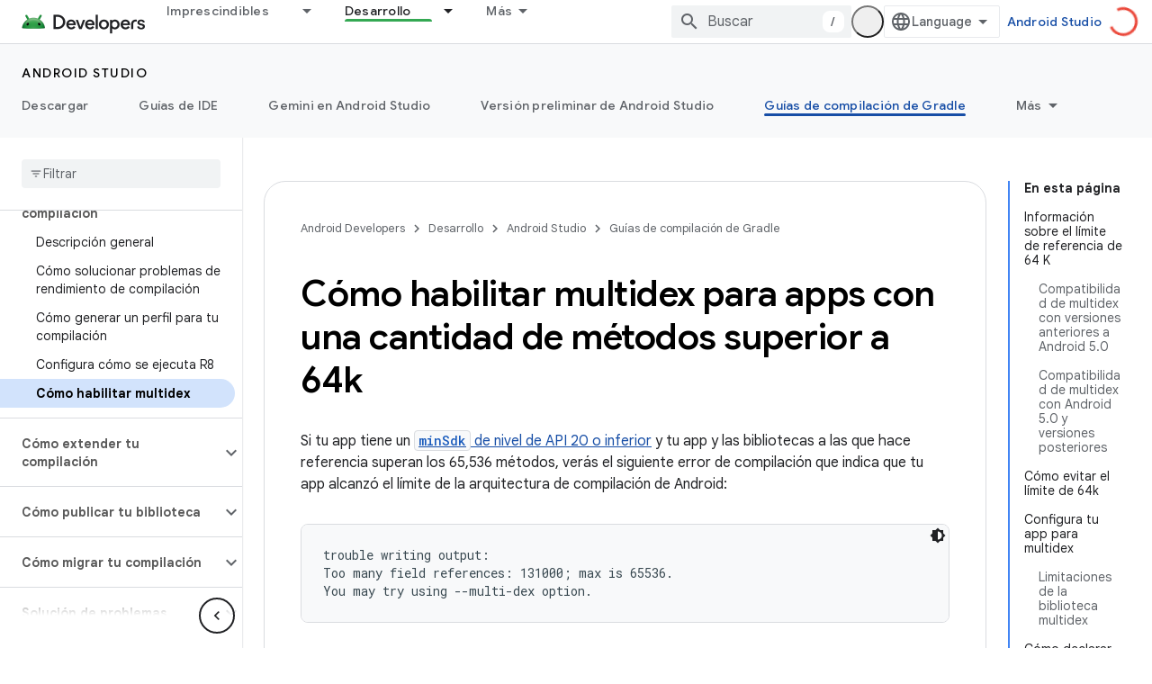

--- FILE ---
content_type: text/html; charset=utf-8
request_url: https://developer.android.google.cn/build/multidex?authuser=0&hl=es-419
body_size: 38342
content:









<!doctype html>
<html 
      lang="es-419-x-mtfrom-en"
      dir="ltr">
  <head>
    <meta name="google-signin-client-id" content="721724668570-nbkv1cfusk7kk4eni4pjvepaus73b13t.apps.googleusercontent.com"><meta name="google-signin-scope"
          content="profile email"><meta property="og:site_name" content="Android Developers">
    <meta property="og:type" content="website"><meta name="googlebot" content="noindex"><meta name="theme-color" content="#34a853"><meta charset="utf-8">
    <meta content="IE=Edge" http-equiv="X-UA-Compatible">
    <meta name="viewport" content="width=device-width, initial-scale=1">
    

    <link rel="manifest" href="/_pwa/android/manifest.json"
          crossorigin="use-credentials">
    <link rel="preconnect" href="//www.gstatic.cn" crossorigin>
    <link rel="preconnect" href="//fonts.gstatic.cn" crossorigin>
    <link rel="preconnect" href="//fonts.googleapis.cn" crossorigin>
    <link rel="preconnect" href="//apis.google.com" crossorigin>
    <link rel="preconnect" href="//www.google-analytics.com" crossorigin><link rel="stylesheet" href="//fonts.googleapis.cn/css?family=Google+Sans:400,500,600,700|Google+Sans+Text:400,400italic,500,500italic,600,600italic,700,700italic|Roboto+Mono:400,500,700&display=swap">
      <link rel="stylesheet"
            href="//fonts.googleapis.cn/css2?family=Material+Icons&family=Material+Symbols+Outlined&display=block"><link rel="stylesheet" href="https://www.gstatic.cn/devrel-devsite/prod/v6dcfc5a6ab74baade852b535c8a876ff20ade102b870fd5f49da5da2dbf570bd/android/css/app.css">
      
        <link rel="stylesheet" href="https://www.gstatic.cn/devrel-devsite/prod/v6dcfc5a6ab74baade852b535c8a876ff20ade102b870fd5f49da5da2dbf570bd/android/css/dark-theme.css" disabled>
      <link rel="shortcut icon" href="https://www.gstatic.cn/devrel-devsite/prod/v6dcfc5a6ab74baade852b535c8a876ff20ade102b870fd5f49da5da2dbf570bd/android/images/favicon.svg">
    <link rel="apple-touch-icon" href="https://www.gstatic.cn/devrel-devsite/prod/v6dcfc5a6ab74baade852b535c8a876ff20ade102b870fd5f49da5da2dbf570bd/android/images/touchicon-180.png"><link rel="canonical" href="https://developer.android.google.cn/build/multidex?hl=es-419">
      <link rel="alternate" hreflang="en-cn"
          href="https://developer.android.google.cn/build/multidex" /><link rel="alternate" hreflang="x-default" href="https://developer.android.google.cn/build/multidex" /><link rel="alternate" hreflang="ar-cn"
          href="https://developer.android.google.cn/build/multidex?hl=ar" /><link rel="alternate" hreflang="bn-cn"
          href="https://developer.android.google.cn/build/multidex?hl=bn" /><link rel="alternate" hreflang="zh-Hans-cn"
          href="https://developer.android.google.cn/build/multidex?hl=zh-cn" /><link rel="alternate" hreflang="zh-Hant-cn"
          href="https://developer.android.google.cn/build/multidex?hl=zh-tw" /><link rel="alternate" hreflang="fa-cn"
          href="https://developer.android.google.cn/build/multidex?hl=fa" /><link rel="alternate" hreflang="fr-cn"
          href="https://developer.android.google.cn/build/multidex?hl=fr" /><link rel="alternate" hreflang="de-cn"
          href="https://developer.android.google.cn/build/multidex?hl=de" /><link rel="alternate" hreflang="he-cn"
          href="https://developer.android.google.cn/build/multidex?hl=he" /><link rel="alternate" hreflang="hi-cn"
          href="https://developer.android.google.cn/build/multidex?hl=hi" /><link rel="alternate" hreflang="id-cn"
          href="https://developer.android.google.cn/build/multidex?hl=id" /><link rel="alternate" hreflang="it-cn"
          href="https://developer.android.google.cn/build/multidex?hl=it" /><link rel="alternate" hreflang="ja-cn"
          href="https://developer.android.google.cn/build/multidex?hl=ja" /><link rel="alternate" hreflang="ko-cn"
          href="https://developer.android.google.cn/build/multidex?hl=ko" /><link rel="alternate" hreflang="pl-cn"
          href="https://developer.android.google.cn/build/multidex?hl=pl" /><link rel="alternate" hreflang="pt-BR-cn"
          href="https://developer.android.google.cn/build/multidex?hl=pt-br" /><link rel="alternate" hreflang="ru-cn"
          href="https://developer.android.google.cn/build/multidex?hl=ru" /><link rel="alternate" hreflang="es-419-cn"
          href="https://developer.android.google.cn/build/multidex?hl=es-419" /><link rel="alternate" hreflang="th-cn"
          href="https://developer.android.google.cn/build/multidex?hl=th" /><link rel="alternate" hreflang="tr-cn"
          href="https://developer.android.google.cn/build/multidex?hl=tr" /><link rel="alternate" hreflang="vi-cn"
          href="https://developer.android.google.cn/build/multidex?hl=vi" /><link rel="alternate" hreflang="en"
          href="https://developer.android.com/build/multidex" /><link rel="alternate" hreflang="x-default" href="https://developer.android.com/build/multidex" /><link rel="alternate" hreflang="ar"
          href="https://developer.android.com/build/multidex?hl=ar" /><link rel="alternate" hreflang="bn"
          href="https://developer.android.com/build/multidex?hl=bn" /><link rel="alternate" hreflang="zh-Hans"
          href="https://developer.android.com/build/multidex?hl=zh-cn" /><link rel="alternate" hreflang="zh-Hant"
          href="https://developer.android.com/build/multidex?hl=zh-tw" /><link rel="alternate" hreflang="fa"
          href="https://developer.android.com/build/multidex?hl=fa" /><link rel="alternate" hreflang="fr"
          href="https://developer.android.com/build/multidex?hl=fr" /><link rel="alternate" hreflang="de"
          href="https://developer.android.com/build/multidex?hl=de" /><link rel="alternate" hreflang="he"
          href="https://developer.android.com/build/multidex?hl=he" /><link rel="alternate" hreflang="hi"
          href="https://developer.android.com/build/multidex?hl=hi" /><link rel="alternate" hreflang="id"
          href="https://developer.android.com/build/multidex?hl=id" /><link rel="alternate" hreflang="it"
          href="https://developer.android.com/build/multidex?hl=it" /><link rel="alternate" hreflang="ja"
          href="https://developer.android.com/build/multidex?hl=ja" /><link rel="alternate" hreflang="ko"
          href="https://developer.android.com/build/multidex?hl=ko" /><link rel="alternate" hreflang="pl"
          href="https://developer.android.com/build/multidex?hl=pl" /><link rel="alternate" hreflang="pt-BR"
          href="https://developer.android.com/build/multidex?hl=pt-br" /><link rel="alternate" hreflang="ru"
          href="https://developer.android.com/build/multidex?hl=ru" /><link rel="alternate" hreflang="es-419"
          href="https://developer.android.com/build/multidex?hl=es-419" /><link rel="alternate" hreflang="th"
          href="https://developer.android.com/build/multidex?hl=th" /><link rel="alternate" hreflang="tr"
          href="https://developer.android.com/build/multidex?hl=tr" /><link rel="alternate" hreflang="vi"
          href="https://developer.android.com/build/multidex?hl=vi" /><title>Cómo habilitar multidex para apps con una cantidad de métodos superior a 64k &nbsp;|&nbsp; Android Studio &nbsp;|&nbsp; Android Developers</title>

<meta property="og:title" content="Cómo habilitar multidex para apps con una cantidad de métodos superior a 64k &nbsp;|&nbsp; Android Studio &nbsp;|&nbsp; Android Developers"><meta name="description" content="Obtén información sobre cómo habilitar la configuración de una app conocida como multidex, que le permite a tu app compilar y leer varios archivos DEX.">
  <meta property="og:description" content="Obtén información sobre cómo habilitar la configuración de una app conocida como multidex, que le permite a tu app compilar y leer varios archivos DEX."><meta property="og:url" content="https://developer.android.google.cn/build/multidex?hl=es-419"><meta property="og:image" content="https://developer.android.google.cn/static/images/social/android-developers.png?authuser=0&amp;hl=es-419">
  <meta property="og:image:width" content="1200">
  <meta property="og:image:height" content="675"><meta property="og:locale" content="es_419"><meta name="twitter:card" content="summary_large_image"><script type="application/ld+json">
  {
    "@context": "https://schema.org",
    "@type": "Article",
    
    "headline": "Cómo habilitar multidex para apps con una cantidad de métodos superior a 64k"
  }
</script><script type="application/ld+json">
  {
    "@context": "https://schema.org",
    "@type": "BreadcrumbList",
    "itemListElement": [{
      "@type": "ListItem",
      "position": 1,
      "name": "Android Studio",
      "item": "https://developer.android.google.cn/studio"
    },{
      "@type": "ListItem",
      "position": 2,
      "name": "Cómo habilitar multidex para apps con una cantidad de métodos superior a 64k",
      "item": "https://developer.android.google.cn/build/multidex"
    }]
  }
  </script><link rel="alternate machine-translated-from" hreflang="en"
        href="https://developer.android.google.cn/build/multidex?hl=en&amp;authuser=0">
  
  
  
  
  
  


    
      <link rel="stylesheet" href="/extras.css"></head>
  <body class="color-scheme--light"
        template="page"
        theme="android-theme"
        type="article"
        
        appearance
        
        layout="docs"
        
        block-apix
        
        
        
        display-toc
        pending>
  
    <devsite-progress type="indeterminate" id="app-progress"></devsite-progress>
  
  
    <a href="#main-content" class="skip-link button">
      
      Ir al contenido principal
    </a>
    <section class="devsite-wrapper">
      <devsite-cookie-notification-bar></devsite-cookie-notification-bar><devsite-header role="banner">
  
    





















<div class="devsite-header--inner" data-nosnippet>
  <div class="devsite-top-logo-row-wrapper-wrapper">
    <div class="devsite-top-logo-row-wrapper">
      <div class="devsite-top-logo-row">
        <button type="button" id="devsite-hamburger-menu"
          class="devsite-header-icon-button button-flat material-icons gc-analytics-event"
          data-category="Site-Wide Custom Events"
          data-label="Navigation menu button"
          visually-hidden
          aria-label="Abrir menú">
        </button>
        
<div class="devsite-product-name-wrapper">

  <a href="/" class="devsite-site-logo-link gc-analytics-event"
   data-category="Site-Wide Custom Events" data-label="Site logo" track-type="globalNav"
   track-name="androidDevelopers" track-metadata-position="nav"
   track-metadata-eventDetail="nav">
  
  <picture>
    
    <source srcset="https://www.gstatic.cn/devrel-devsite/prod/v6dcfc5a6ab74baade852b535c8a876ff20ade102b870fd5f49da5da2dbf570bd/android/images/lockup-dark-theme.png"
            media="(prefers-color-scheme: dark)"
            class="devsite-dark-theme">
    
    <img src="https://www.gstatic.cn/devrel-devsite/prod/v6dcfc5a6ab74baade852b535c8a876ff20ade102b870fd5f49da5da2dbf570bd/android/images/lockup.png" class="devsite-site-logo" alt="Android Developers">
  </picture>
  
</a>



  
  
  <span class="devsite-product-name">
    <ul class="devsite-breadcrumb-list"
  >
  
  <li class="devsite-breadcrumb-item
             ">
    
    
    
      
      
    
  </li>
  
</ul>
  </span>

</div>
        <div class="devsite-top-logo-row-middle">
          <div class="devsite-header-upper-tabs">
            
              
              
  <devsite-tabs class="upper-tabs">

    <nav class="devsite-tabs-wrapper" aria-label="Pestañas superiores">
      
        
          <tab class="devsite-dropdown
    devsite-dropdown-full
    
    
    ">
  
    <a href="https://developer.android.google.cn/get-started?authuser=0&amp;hl=es-419"
    class="devsite-tabs-content gc-analytics-event android-dropdown-tab"
      track-metadata-eventdetail="https://developer.android.google.cn/get-started?authuser=0&amp;hl=es-419"
    
       track-type="nav"
       track-metadata-position="nav - imprescindibles"
       track-metadata-module="primary nav"
       
       
         
           data-category="Site-Wide Custom Events"
         
           data-label="Tab: Imprescindibles"
         
           track-name="imprescindibles"
         
       >
    Imprescindibles
  
    </a>
    
      <button
         aria-haspopup="menu"
         aria-expanded="false"
         aria-label="Menú desplegable de Imprescindibles"
         track-type="nav"
         track-metadata-eventdetail="https://developer.android.google.cn/get-started?authuser=0&amp;hl=es-419"
         track-metadata-position="nav - imprescindibles"
         track-metadata-module="primary nav"
         
          
            data-category="Site-Wide Custom Events"
          
            data-label="Tab: Imprescindibles"
          
            track-name="imprescindibles"
          
        
         class="devsite-tabs-dropdown-toggle devsite-icon devsite-icon-arrow-drop-down"></button>
    
  
  <div class="devsite-tabs-dropdown" role="menu" aria-label="submenu" hidden>
    
    <div class="devsite-tabs-dropdown-content">
      
        <div class="devsite-tabs-dropdown-column
                    android-dropdown android-dropdown-primary android-dropdown-ai">
          
            <ul class="devsite-tabs-dropdown-section
                       ">
              
                <li class="devsite-nav-title" role="heading" tooltip>Crea experiencias de IA</li>
              
              
                <li class="devsite-nav-description">Crea apps para Android impulsadas por IA con APIs de Gemini y más.
</li>
              
              
                <li class="devsite-nav-item">
                  <a href="https://developer.android.google.cn/ai?authuser=0&amp;hl=es-419"
                    
                     track-type="nav"
                     track-metadata-eventdetail="https://developer.android.google.cn/ai?authuser=0&amp;hl=es-419"
                     track-metadata-position="nav - imprescindibles"
                     track-metadata-module="tertiary nav"
                     
                       track-metadata-module_headline="crea experiencias de ia"
                     
                     tooltip
                  
                    
                     class="button button-primary"
                    
                  >
                    
                    <div class="devsite-nav-item-title">
                      Comenzar
                    </div>
                    
                  </a>
                </li>
              
            </ul>
          
        </div>
      
        <div class="devsite-tabs-dropdown-column
                    android-dropdown">
          
            <ul class="devsite-tabs-dropdown-section
                       android-dropdown-section-icon android-dropdown-section-icon-launch">
              
                <li class="devsite-nav-title" role="heading" tooltip>Comenzar</li>
              
              
                <li class="devsite-nav-description">Comienza por crear tu primera app. Puedes hacer nuestros cursos de capacitación o explorar el desarrollo de apps por tu cuenta.
</li>
              
              
                <li class="devsite-nav-item">
                  <a href="https://developer.android.google.cn/get-started/overview?authuser=0&amp;hl=es-419"
                    
                     track-type="nav"
                     track-metadata-eventdetail="https://developer.android.google.cn/get-started/overview?authuser=0&amp;hl=es-419"
                     track-metadata-position="nav - imprescindibles"
                     track-metadata-module="tertiary nav"
                     
                       track-metadata-module_headline="comenzar"
                     
                     tooltip
                  >
                    
                    <div class="devsite-nav-item-title">
                      Hello World
                    </div>
                    
                  </a>
                </li>
              
                <li class="devsite-nav-item">
                  <a href="https://developer.android.google.cn/courses?authuser=0&amp;hl=es-419"
                    
                     track-type="nav"
                     track-metadata-eventdetail="https://developer.android.google.cn/courses?authuser=0&amp;hl=es-419"
                     track-metadata-position="nav - imprescindibles"
                     track-metadata-module="tertiary nav"
                     
                       track-metadata-module_headline="comenzar"
                     
                     tooltip
                  >
                    
                    <div class="devsite-nav-item-title">
                      Cursos de capacitación
                    </div>
                    
                  </a>
                </li>
              
                <li class="devsite-nav-item">
                  <a href="https://developer.android.google.cn/get-started/codelabs?authuser=0&amp;hl=es-419"
                    
                     track-type="nav"
                     track-metadata-eventdetail="https://developer.android.google.cn/get-started/codelabs?authuser=0&amp;hl=es-419"
                     track-metadata-position="nav - imprescindibles"
                     track-metadata-module="tertiary nav"
                     
                       track-metadata-module_headline="comenzar"
                     
                     tooltip
                  >
                    
                    <div class="devsite-nav-item-title">
                      Instructivos
                    </div>
                    
                  </a>
                </li>
              
                <li class="devsite-nav-item">
                  <a href="https://developer.android.google.cn/develop/ui/compose/adopt?authuser=0&amp;hl=es-419"
                    
                     track-type="nav"
                     track-metadata-eventdetail="https://developer.android.google.cn/develop/ui/compose/adopt?authuser=0&amp;hl=es-419"
                     track-metadata-position="nav - imprescindibles"
                     track-metadata-module="tertiary nav"
                     
                       track-metadata-module_headline="comenzar"
                     
                     tooltip
                  >
                    
                    <div class="devsite-nav-item-title">
                      Compose para equipos
                    </div>
                    
                  </a>
                </li>
              
                <li class="devsite-nav-item">
                  <a href="https://developer.android.google.cn/kotlin?authuser=0&amp;hl=es-419"
                    
                     track-type="nav"
                     track-metadata-eventdetail="https://developer.android.google.cn/kotlin?authuser=0&amp;hl=es-419"
                     track-metadata-position="nav - imprescindibles"
                     track-metadata-module="tertiary nav"
                     
                       track-metadata-module_headline="comenzar"
                     
                     tooltip
                  >
                    
                    <div class="devsite-nav-item-title">
                      Kotlin para Android
                    </div>
                    
                  </a>
                </li>
              
                <li class="devsite-nav-item">
                  <a href="https://play.google.com/console/about/guides/play-commerce/?authuser=0&amp;hl=es-419"
                    
                     track-type="nav"
                     track-metadata-eventdetail="https://play.google.com/console/about/guides/play-commerce/?authuser=0&amp;hl=es-419"
                     track-metadata-position="nav - imprescindibles"
                     track-metadata-module="tertiary nav"
                     
                       track-metadata-module_headline="comenzar"
                     
                     tooltip
                  >
                    
                    <div class="devsite-nav-item-title">
                      Monetización con Play ↗️
                    </div>
                    
                  </a>
                </li>
              
                <li class="devsite-nav-item">
                  <a href="https://developer.android.google.cn/developer-verification?authuser=0&amp;hl=es-419"
                    
                     track-type="nav"
                     track-metadata-eventdetail="https://developer.android.google.cn/developer-verification?authuser=0&amp;hl=es-419"
                     track-metadata-position="nav - imprescindibles"
                     track-metadata-module="tertiary nav"
                     
                       track-metadata-module_headline="comenzar"
                     
                     tooltip
                  >
                    
                    <div class="devsite-nav-item-title">
                      Verificación para desarrolladores de Android
                    </div>
                    
                  </a>
                </li>
              
            </ul>
          
        </div>
      
        <div class="devsite-tabs-dropdown-column
                    android-dropdown">
          
            <ul class="devsite-tabs-dropdown-section
                       android-dropdown-section-icon android-dropdown-section-icon-multiple-screens">
              
                <li class="devsite-nav-title" role="heading" tooltip>Extiéndete por dispositivo</li>
              
              
                <li class="devsite-nav-description">Crea apps que brinden experiencias fluidas a los usuarios desde diferentes dispositivos, como teléfonos, tablets, relojes, visores y más.
</li>
              
              
                <li class="devsite-nav-item">
                  <a href="https://developer.android.google.cn/adaptive-apps?authuser=0&amp;hl=es-419"
                    
                     track-type="nav"
                     track-metadata-eventdetail="https://developer.android.google.cn/adaptive-apps?authuser=0&amp;hl=es-419"
                     track-metadata-position="nav - imprescindibles"
                     track-metadata-module="tertiary nav"
                     
                       track-metadata-module_headline="extiéndete por dispositivo"
                     
                     tooltip
                  >
                    
                    <div class="devsite-nav-item-title">
                      Apps adaptativas
                    </div>
                    
                  </a>
                </li>
              
                <li class="devsite-nav-item">
                  <a href="https://developer.android.google.cn/xr?authuser=0&amp;hl=es-419"
                    
                     track-type="nav"
                     track-metadata-eventdetail="https://developer.android.google.cn/xr?authuser=0&amp;hl=es-419"
                     track-metadata-position="nav - imprescindibles"
                     track-metadata-module="tertiary nav"
                     
                       track-metadata-module_headline="extiéndete por dispositivo"
                     
                     tooltip
                  >
                    
                    <div class="devsite-nav-item-title">
                      Android XR
                    </div>
                    
                  </a>
                </li>
              
                <li class="devsite-nav-item">
                  <a href="https://developer.android.google.cn/wear?authuser=0&amp;hl=es-419"
                    
                     track-type="nav"
                     track-metadata-eventdetail="https://developer.android.google.cn/wear?authuser=0&amp;hl=es-419"
                     track-metadata-position="nav - imprescindibles"
                     track-metadata-module="tertiary nav"
                     
                       track-metadata-module_headline="extiéndete por dispositivo"
                     
                     tooltip
                  >
                    
                    <div class="devsite-nav-item-title">
                      Wear OS
                    </div>
                    
                  </a>
                </li>
              
                <li class="devsite-nav-item">
                  <a href="https://developer.android.google.cn/cars?authuser=0&amp;hl=es-419"
                    
                     track-type="nav"
                     track-metadata-eventdetail="https://developer.android.google.cn/cars?authuser=0&amp;hl=es-419"
                     track-metadata-position="nav - imprescindibles"
                     track-metadata-module="tertiary nav"
                     
                       track-metadata-module_headline="extiéndete por dispositivo"
                     
                     tooltip
                  >
                    
                    <div class="devsite-nav-item-title">
                      Android para vehículos
                    </div>
                    
                  </a>
                </li>
              
                <li class="devsite-nav-item">
                  <a href="https://developer.android.google.cn/tv?authuser=0&amp;hl=es-419"
                    
                     track-type="nav"
                     track-metadata-eventdetail="https://developer.android.google.cn/tv?authuser=0&amp;hl=es-419"
                     track-metadata-position="nav - imprescindibles"
                     track-metadata-module="tertiary nav"
                     
                       track-metadata-module_headline="extiéndete por dispositivo"
                     
                     tooltip
                  >
                    
                    <div class="devsite-nav-item-title">
                      Android TV
                    </div>
                    
                  </a>
                </li>
              
                <li class="devsite-nav-item">
                  <a href="https://developer.android.google.cn/chrome-os?authuser=0&amp;hl=es-419"
                    
                     track-type="nav"
                     track-metadata-eventdetail="https://developer.android.google.cn/chrome-os?authuser=0&amp;hl=es-419"
                     track-metadata-position="nav - imprescindibles"
                     track-metadata-module="tertiary nav"
                     
                       track-metadata-module_headline="extiéndete por dispositivo"
                     
                     tooltip
                  >
                    
                    <div class="devsite-nav-item-title">
                      ChromeOS
                    </div>
                    
                  </a>
                </li>
              
            </ul>
          
        </div>
      
        <div class="devsite-tabs-dropdown-column
                    android-dropdown">
          
            <ul class="devsite-tabs-dropdown-section
                       android-dropdown-section-icon android-dropdown-section-icon-platform">
              
                <li class="devsite-nav-title" role="heading" tooltip>Diseña por categoría</li>
              
              
                <li class="devsite-nav-description">Sigue las instrucciones prescriptivas y bien definidas de Google para aprender a crear tu caso de uso.
</li>
              
              
                <li class="devsite-nav-item">
                  <a href="https://developer.android.google.cn/games?authuser=0&amp;hl=es-419"
                    
                     track-type="nav"
                     track-metadata-eventdetail="https://developer.android.google.cn/games?authuser=0&amp;hl=es-419"
                     track-metadata-position="nav - imprescindibles"
                     track-metadata-module="tertiary nav"
                     
                       track-metadata-module_headline="diseña por categoría"
                     
                     tooltip
                  >
                    
                    <div class="devsite-nav-item-title">
                      Juegos
                    </div>
                    
                  </a>
                </li>
              
                <li class="devsite-nav-item">
                  <a href="https://developer.android.google.cn/media?authuser=0&amp;hl=es-419"
                    
                     track-type="nav"
                     track-metadata-eventdetail="https://developer.android.google.cn/media?authuser=0&amp;hl=es-419"
                     track-metadata-position="nav - imprescindibles"
                     track-metadata-module="tertiary nav"
                     
                       track-metadata-module_headline="diseña por categoría"
                     
                     tooltip
                  >
                    
                    <div class="devsite-nav-item-title">
                      Cámara y contenido multimedia
                    </div>
                    
                  </a>
                </li>
              
                <li class="devsite-nav-item">
                  <a href="https://developer.android.google.cn/social-and-messaging?authuser=0&amp;hl=es-419"
                    
                     track-type="nav"
                     track-metadata-eventdetail="https://developer.android.google.cn/social-and-messaging?authuser=0&amp;hl=es-419"
                     track-metadata-position="nav - imprescindibles"
                     track-metadata-module="tertiary nav"
                     
                       track-metadata-module_headline="diseña por categoría"
                     
                     tooltip
                  >
                    
                    <div class="devsite-nav-item-title">
                      Redes sociales y mensajería
                    </div>
                    
                  </a>
                </li>
              
                <li class="devsite-nav-item">
                  <a href="https://developer.android.google.cn/health-and-fitness?authuser=0&amp;hl=es-419"
                    
                     track-type="nav"
                     track-metadata-eventdetail="https://developer.android.google.cn/health-and-fitness?authuser=0&amp;hl=es-419"
                     track-metadata-position="nav - imprescindibles"
                     track-metadata-module="tertiary nav"
                     
                       track-metadata-module_headline="diseña por categoría"
                     
                     tooltip
                  >
                    
                    <div class="devsite-nav-item-title">
                      Salud y bienestar
                    </div>
                    
                  </a>
                </li>
              
                <li class="devsite-nav-item">
                  <a href="https://developer.android.google.cn/productivity?authuser=0&amp;hl=es-419"
                    
                     track-type="nav"
                     track-metadata-eventdetail="https://developer.android.google.cn/productivity?authuser=0&amp;hl=es-419"
                     track-metadata-position="nav - imprescindibles"
                     track-metadata-module="tertiary nav"
                     
                       track-metadata-module_headline="diseña por categoría"
                     
                     tooltip
                  >
                    
                    <div class="devsite-nav-item-title">
                      Productividad
                    </div>
                    
                  </a>
                </li>
              
                <li class="devsite-nav-item">
                  <a href="https://developer.android.google.cn/work/overview?authuser=0&amp;hl=es-419"
                    
                     track-type="nav"
                     track-metadata-eventdetail="https://developer.android.google.cn/work/overview?authuser=0&amp;hl=es-419"
                     track-metadata-position="nav - imprescindibles"
                     track-metadata-module="tertiary nav"
                     
                       track-metadata-module_headline="diseña por categoría"
                     
                     tooltip
                  >
                    
                    <div class="devsite-nav-item-title">
                      Apps empresariales
                    </div>
                    
                  </a>
                </li>
              
            </ul>
          
        </div>
      
        <div class="devsite-tabs-dropdown-column
                    android-dropdown">
          
            <ul class="devsite-tabs-dropdown-section
                       android-dropdown-section-icon android-dropdown-section-icon-stars">
              
                <li class="devsite-nav-title" role="heading" tooltip>Recibe las novedades</li>
              
              
                <li class="devsite-nav-description">Entérate de nuevos lanzamientos de versiones a lo largo del año, únete a nuestros programas de versión preliminar y envíanos tus comentarios.
</li>
              
              
                <li class="devsite-nav-item">
                  <a href="https://developer.android.google.cn/latest-updates?authuser=0&amp;hl=es-419"
                    
                     track-type="nav"
                     track-metadata-eventdetail="https://developer.android.google.cn/latest-updates?authuser=0&amp;hl=es-419"
                     track-metadata-position="nav - imprescindibles"
                     track-metadata-module="tertiary nav"
                     
                       track-metadata-module_headline="recibe las novedades"
                     
                     tooltip
                  >
                    
                    <div class="devsite-nav-item-title">
                      Últimas actualizaciones
                    </div>
                    
                  </a>
                </li>
              
                <li class="devsite-nav-item">
                  <a href="https://developer.android.google.cn/latest-updates/experimental?authuser=0&amp;hl=es-419"
                    
                     track-type="nav"
                     track-metadata-eventdetail="https://developer.android.google.cn/latest-updates/experimental?authuser=0&amp;hl=es-419"
                     track-metadata-position="nav - imprescindibles"
                     track-metadata-module="tertiary nav"
                     
                       track-metadata-module_headline="recibe las novedades"
                     
                     tooltip
                  >
                    
                    <div class="devsite-nav-item-title">
                      Actualizaciones experimentales
                    </div>
                    
                  </a>
                </li>
              
                <li class="devsite-nav-item">
                  <a href="https://developer.android.google.cn/studio/preview?authuser=0&amp;hl=es-419"
                    
                     track-type="nav"
                     track-metadata-eventdetail="https://developer.android.google.cn/studio/preview?authuser=0&amp;hl=es-419"
                     track-metadata-position="nav - imprescindibles"
                     track-metadata-module="tertiary nav"
                     
                       track-metadata-module_headline="recibe las novedades"
                     
                     tooltip
                  >
                    
                    <div class="devsite-nav-item-title">
                      Versión preliminar de Android Studio
                    </div>
                    
                  </a>
                </li>
              
                <li class="devsite-nav-item">
                  <a href="https://developer.android.google.cn/jetpack/androidx/versions?authuser=0&amp;hl=es-419"
                    
                     track-type="nav"
                     track-metadata-eventdetail="https://developer.android.google.cn/jetpack/androidx/versions?authuser=0&amp;hl=es-419"
                     track-metadata-position="nav - imprescindibles"
                     track-metadata-module="tertiary nav"
                     
                       track-metadata-module_headline="recibe las novedades"
                     
                     tooltip
                  >
                    
                    <div class="devsite-nav-item-title">
                      Bibliotecas de Jetpack y Compose
                    </div>
                    
                  </a>
                </li>
              
                <li class="devsite-nav-item">
                  <a href="https://developer.android.google.cn/training/wearables/versions/latest?authuser=0&amp;hl=es-419"
                    
                     track-type="nav"
                     track-metadata-eventdetail="https://developer.android.google.cn/training/wearables/versions/latest?authuser=0&amp;hl=es-419"
                     track-metadata-position="nav - imprescindibles"
                     track-metadata-module="tertiary nav"
                     
                       track-metadata-module_headline="recibe las novedades"
                     
                     tooltip
                  >
                    
                    <div class="devsite-nav-item-title">
                      Versiones de Wear OS
                    </div>
                    
                  </a>
                </li>
              
                <li class="devsite-nav-item">
                  <a href="https://developer.android.google.cn/design-for-safety/privacy-sandbox?authuser=0&amp;hl=es-419"
                    
                     track-type="nav"
                     track-metadata-eventdetail="https://developer.android.google.cn/design-for-safety/privacy-sandbox?authuser=0&amp;hl=es-419"
                     track-metadata-position="nav - imprescindibles"
                     track-metadata-module="tertiary nav"
                     
                       track-metadata-module_headline="recibe las novedades"
                     
                     tooltip
                  >
                    
                    <div class="devsite-nav-item-title">
                      Privacy Sandbox ↗️
                    </div>
                    
                  </a>
                </li>
              
            </ul>
          
        </div>
      
    </div>
  </div>
</tab>
        
      
        
          <tab class="devsite-dropdown
    devsite-dropdown-full
    
    
    ">
  
    <a href="https://developer.android.google.cn/design?authuser=0&amp;hl=es-419"
    class="devsite-tabs-content gc-analytics-event android-dropdown-tab"
      track-metadata-eventdetail="https://developer.android.google.cn/design?authuser=0&amp;hl=es-419"
    
       track-type="nav"
       track-metadata-position="nav - diseño y planificación"
       track-metadata-module="primary nav"
       
       
         
           data-category="Site-Wide Custom Events"
         
           data-label="Tab: Diseño y planificación"
         
           track-name="diseño y planificación"
         
       >
    Diseño y planificación
  
    </a>
    
      <button
         aria-haspopup="menu"
         aria-expanded="false"
         aria-label="Menú desplegable de Diseño y planificación"
         track-type="nav"
         track-metadata-eventdetail="https://developer.android.google.cn/design?authuser=0&amp;hl=es-419"
         track-metadata-position="nav - diseño y planificación"
         track-metadata-module="primary nav"
         
          
            data-category="Site-Wide Custom Events"
          
            data-label="Tab: Diseño y planificación"
          
            track-name="diseño y planificación"
          
        
         class="devsite-tabs-dropdown-toggle devsite-icon devsite-icon-arrow-drop-down"></button>
    
  
  <div class="devsite-tabs-dropdown" role="menu" aria-label="submenu" hidden>
    
    <div class="devsite-tabs-dropdown-content">
      
        <div class="devsite-tabs-dropdown-column
                    android-dropdown android-dropdown-primary android-dropdown-mad">
          
            <ul class="devsite-tabs-dropdown-section
                       ">
              
                <li class="devsite-nav-title" role="heading" tooltip>Experiencias excelentes</li>
              
              
                <li class="devsite-nav-description">Crea las mejores experiencias para tus mejores usuarios.
</li>
              
              
                <li class="devsite-nav-item">
                  <a href="https://developer.android.google.cn/quality/excellent?authuser=0&amp;hl=es-419"
                    
                     track-type="nav"
                     track-metadata-eventdetail="https://developer.android.google.cn/quality/excellent?authuser=0&amp;hl=es-419"
                     track-metadata-position="nav - diseño y planificación"
                     track-metadata-module="tertiary nav"
                     
                       track-metadata-module_headline="experiencias excelentes"
                     
                     tooltip
                  
                    
                     class="button button-primary"
                    
                  >
                    
                    <div class="devsite-nav-item-title">
                      Más información
                    </div>
                    
                  </a>
                </li>
              
            </ul>
          
        </div>
      
        <div class="devsite-tabs-dropdown-column
                    android-dropdown">
          
            <ul class="devsite-tabs-dropdown-section
                       android-dropdown-section-icon android-dropdown-section-icon-layout">
              
                <li class="devsite-nav-title" role="heading" tooltip>Diseño de IU</li>
              
              
                <li class="devsite-nav-description">Diseña una interfaz de usuario atractiva con las prácticas recomendadas de Android.</li>
              
              
                <li class="devsite-nav-item">
                  <a href="https://developer.android.google.cn/design/ui?authuser=0&amp;hl=es-419"
                    
                     track-type="nav"
                     track-metadata-eventdetail="https://developer.android.google.cn/design/ui?authuser=0&amp;hl=es-419"
                     track-metadata-position="nav - diseño y planificación"
                     track-metadata-module="tertiary nav"
                     
                       track-metadata-module_headline="diseño de iu"
                     
                     tooltip
                  >
                    
                    <div class="devsite-nav-item-title">
                      Diseña para Android
                    </div>
                    
                  </a>
                </li>
              
                <li class="devsite-nav-item">
                  <a href="https://developer.android.google.cn/design/ui/mobile?authuser=0&amp;hl=es-419"
                    
                     track-type="nav"
                     track-metadata-eventdetail="https://developer.android.google.cn/design/ui/mobile?authuser=0&amp;hl=es-419"
                     track-metadata-position="nav - diseño y planificación"
                     track-metadata-module="tertiary nav"
                     
                       track-metadata-module_headline="diseño de iu"
                     
                     tooltip
                  >
                    
                    <div class="devsite-nav-item-title">
                      Dispositivos móviles
                    </div>
                    
                  </a>
                </li>
              
                <li class="devsite-nav-item">
                  <a href="https://developer.android.google.cn/design/ui/large-screens?authuser=0&amp;hl=es-419"
                    
                     track-type="nav"
                     track-metadata-eventdetail="https://developer.android.google.cn/design/ui/large-screens?authuser=0&amp;hl=es-419"
                     track-metadata-position="nav - diseño y planificación"
                     track-metadata-module="tertiary nav"
                     
                       track-metadata-module_headline="diseño de iu"
                     
                     tooltip
                  >
                    
                    <div class="devsite-nav-item-title">
                      IU adaptativa
                    </div>
                    
                  </a>
                </li>
              
                <li class="devsite-nav-item">
                  <a href="https://developer.android.google.cn/design/ui/xr?authuser=0&amp;hl=es-419"
                    
                     track-type="nav"
                     track-metadata-eventdetail="https://developer.android.google.cn/design/ui/xr?authuser=0&amp;hl=es-419"
                     track-metadata-position="nav - diseño y planificación"
                     track-metadata-module="tertiary nav"
                     
                       track-metadata-module_headline="diseño de iu"
                     
                     tooltip
                  >
                    
                    <div class="devsite-nav-item-title">
                      Visores y lentes de RE
                    </div>
                    
                  </a>
                </li>
              
                <li class="devsite-nav-item">
                  <a href="https://developer.android.google.cn/design/ui/ai-glasses?authuser=0&amp;hl=es-419"
                    
                     track-type="nav"
                     track-metadata-eventdetail="https://developer.android.google.cn/design/ui/ai-glasses?authuser=0&amp;hl=es-419"
                     track-metadata-position="nav - diseño y planificación"
                     track-metadata-module="tertiary nav"
                     
                       track-metadata-module_headline="diseño de iu"
                     
                     tooltip
                  >
                    
                    <div class="devsite-nav-item-title">
                      Lentes potenciados por IA
                    </div>
                    
                  </a>
                </li>
              
                <li class="devsite-nav-item">
                  <a href="https://developer.android.google.cn/design/ui/widget?authuser=0&amp;hl=es-419"
                    
                     track-type="nav"
                     track-metadata-eventdetail="https://developer.android.google.cn/design/ui/widget?authuser=0&amp;hl=es-419"
                     track-metadata-position="nav - diseño y planificación"
                     track-metadata-module="tertiary nav"
                     
                       track-metadata-module_headline="diseño de iu"
                     
                     tooltip
                  >
                    
                    <div class="devsite-nav-item-title">
                      Widgets
                    </div>
                    
                  </a>
                </li>
              
                <li class="devsite-nav-item">
                  <a href="https://developer.android.google.cn/design/ui/wear?authuser=0&amp;hl=es-419"
                    
                     track-type="nav"
                     track-metadata-eventdetail="https://developer.android.google.cn/design/ui/wear?authuser=0&amp;hl=es-419"
                     track-metadata-position="nav - diseño y planificación"
                     track-metadata-module="tertiary nav"
                     
                       track-metadata-module_headline="diseño de iu"
                     
                     tooltip
                  >
                    
                    <div class="devsite-nav-item-title">
                      Wear OS
                    </div>
                    
                  </a>
                </li>
              
                <li class="devsite-nav-item">
                  <a href="https://developer.android.google.cn/design/ui/tv?authuser=0&amp;hl=es-419"
                    
                     track-type="nav"
                     track-metadata-eventdetail="https://developer.android.google.cn/design/ui/tv?authuser=0&amp;hl=es-419"
                     track-metadata-position="nav - diseño y planificación"
                     track-metadata-module="tertiary nav"
                     
                       track-metadata-module_headline="diseño de iu"
                     
                     tooltip
                  >
                    
                    <div class="devsite-nav-item-title">
                      Android TV
                    </div>
                    
                  </a>
                </li>
              
                <li class="devsite-nav-item">
                  <a href="https://developer.android.google.cn/design/ui/cars?authuser=0&amp;hl=es-419"
                    
                     track-type="nav"
                     track-metadata-eventdetail="https://developer.android.google.cn/design/ui/cars?authuser=0&amp;hl=es-419"
                     track-metadata-position="nav - diseño y planificación"
                     track-metadata-module="tertiary nav"
                     
                       track-metadata-module_headline="diseño de iu"
                     
                     tooltip
                  >
                    
                    <div class="devsite-nav-item-title">
                      Android para vehículos
                    </div>
                    
                  </a>
                </li>
              
            </ul>
          
        </div>
      
        <div class="devsite-tabs-dropdown-column
                    android-dropdown">
          
            <ul class="devsite-tabs-dropdown-section
                       android-dropdown-section-icon android-dropdown-section-icon-design">
              
                <li class="devsite-nav-title" role="heading" tooltip>Arquitectura</li>
              
              
                <li class="devsite-nav-description">Diseña servicios y lógicas de app sólidas, que puedan someterse a pruebas y admitan mantenimiento.</li>
              
              
                <li class="devsite-nav-item">
                  <a href="https://developer.android.google.cn/topic/architecture/intro?authuser=0&amp;hl=es-419"
                    
                     track-type="nav"
                     track-metadata-eventdetail="https://developer.android.google.cn/topic/architecture/intro?authuser=0&amp;hl=es-419"
                     track-metadata-position="nav - diseño y planificación"
                     track-metadata-module="tertiary nav"
                     
                       track-metadata-module_headline="arquitectura"
                     
                     tooltip
                  >
                    
                    <div class="devsite-nav-item-title">
                      Introducción
                    </div>
                    
                  </a>
                </li>
              
                <li class="devsite-nav-item">
                  <a href="https://developer.android.google.cn/topic/libraries/view-binding?authuser=0&amp;hl=es-419"
                    
                     track-type="nav"
                     track-metadata-eventdetail="https://developer.android.google.cn/topic/libraries/view-binding?authuser=0&amp;hl=es-419"
                     track-metadata-position="nav - diseño y planificación"
                     track-metadata-module="tertiary nav"
                     
                       track-metadata-module_headline="arquitectura"
                     
                     tooltip
                  >
                    
                    <div class="devsite-nav-item-title">
                      Bibliotecas
                    </div>
                    
                  </a>
                </li>
              
                <li class="devsite-nav-item">
                  <a href="https://developer.android.google.cn/guide/navigation/navigation-principles?authuser=0&amp;hl=es-419"
                    
                     track-type="nav"
                     track-metadata-eventdetail="https://developer.android.google.cn/guide/navigation/navigation-principles?authuser=0&amp;hl=es-419"
                     track-metadata-position="nav - diseño y planificación"
                     track-metadata-module="tertiary nav"
                     
                       track-metadata-module_headline="arquitectura"
                     
                     tooltip
                  >
                    
                    <div class="devsite-nav-item-title">
                      Navegación
                    </div>
                    
                  </a>
                </li>
              
                <li class="devsite-nav-item">
                  <a href="https://developer.android.google.cn/topic/modularization?authuser=0&amp;hl=es-419"
                    
                     track-type="nav"
                     track-metadata-eventdetail="https://developer.android.google.cn/topic/modularization?authuser=0&amp;hl=es-419"
                     track-metadata-position="nav - diseño y planificación"
                     track-metadata-module="tertiary nav"
                     
                       track-metadata-module_headline="arquitectura"
                     
                     tooltip
                  >
                    
                    <div class="devsite-nav-item-title">
                      Modularización
                    </div>
                    
                  </a>
                </li>
              
                <li class="devsite-nav-item">
                  <a href="https://developer.android.google.cn/training/testing/fundamentals?authuser=0&amp;hl=es-419"
                    
                     track-type="nav"
                     track-metadata-eventdetail="https://developer.android.google.cn/training/testing/fundamentals?authuser=0&amp;hl=es-419"
                     track-metadata-position="nav - diseño y planificación"
                     track-metadata-module="tertiary nav"
                     
                       track-metadata-module_headline="arquitectura"
                     
                     tooltip
                  >
                    
                    <div class="devsite-nav-item-title">
                      Prueba
                    </div>
                    
                  </a>
                </li>
              
                <li class="devsite-nav-item">
                  <a href="https://developer.android.google.cn/kotlin/multiplatform?authuser=0&amp;hl=es-419"
                    
                     track-type="nav"
                     track-metadata-eventdetail="https://developer.android.google.cn/kotlin/multiplatform?authuser=0&amp;hl=es-419"
                     track-metadata-position="nav - diseño y planificación"
                     track-metadata-module="tertiary nav"
                     
                       track-metadata-module_headline="arquitectura"
                     
                     tooltip
                  >
                    
                    <div class="devsite-nav-item-title">
                      Kotlin multiplataforma
                    </div>
                    
                  </a>
                </li>
              
            </ul>
          
        </div>
      
        <div class="devsite-tabs-dropdown-column
                    android-dropdown">
          
            <ul class="devsite-tabs-dropdown-section
                       android-dropdown-section-icon android-dropdown-section-icon-vitals">
              
                <li class="devsite-nav-title" role="heading" tooltip>Calidad</li>
              
              
                <li class="devsite-nav-description">Planifica la calidad de la app y sigue los lineamientos de Play Store.</li>
              
              
                <li class="devsite-nav-item">
                  <a href="https://developer.android.google.cn/quality?authuser=0&amp;hl=es-419"
                    
                     track-type="nav"
                     track-metadata-eventdetail="https://developer.android.google.cn/quality?authuser=0&amp;hl=es-419"
                     track-metadata-position="nav - diseño y planificación"
                     track-metadata-module="tertiary nav"
                     
                       track-metadata-module_headline="calidad"
                     
                     tooltip
                  >
                    
                    <div class="devsite-nav-item-title">
                      Descripción general
                    </div>
                    
                  </a>
                </li>
              
                <li class="devsite-nav-item">
                  <a href="https://developer.android.google.cn/quality/core-value?authuser=0&amp;hl=es-419"
                    
                     track-type="nav"
                     track-metadata-eventdetail="https://developer.android.google.cn/quality/core-value?authuser=0&amp;hl=es-419"
                     track-metadata-position="nav - diseño y planificación"
                     track-metadata-module="tertiary nav"
                     
                       track-metadata-module_headline="calidad"
                     
                     tooltip
                  >
                    
                    <div class="devsite-nav-item-title">
                      Valor principal
                    </div>
                    
                  </a>
                </li>
              
                <li class="devsite-nav-item">
                  <a href="https://developer.android.google.cn/quality/user-experience?authuser=0&amp;hl=es-419"
                    
                     track-type="nav"
                     track-metadata-eventdetail="https://developer.android.google.cn/quality/user-experience?authuser=0&amp;hl=es-419"
                     track-metadata-position="nav - diseño y planificación"
                     track-metadata-module="tertiary nav"
                     
                       track-metadata-module_headline="calidad"
                     
                     tooltip
                  >
                    
                    <div class="devsite-nav-item-title">
                      Experiencia del usuario
                    </div>
                    
                  </a>
                </li>
              
                <li class="devsite-nav-item">
                  <a href="https://developer.android.google.cn/guide/topics/ui/accessibility?authuser=0&amp;hl=es-419"
                    
                     track-type="nav"
                     track-metadata-eventdetail="https://developer.android.google.cn/guide/topics/ui/accessibility?authuser=0&amp;hl=es-419"
                     track-metadata-position="nav - diseño y planificación"
                     track-metadata-module="tertiary nav"
                     
                       track-metadata-module_headline="calidad"
                     
                     tooltip
                  >
                    
                    <div class="devsite-nav-item-title">
                      Accesibilidad
                    </div>
                    
                  </a>
                </li>
              
                <li class="devsite-nav-item">
                  <a href="https://developer.android.google.cn/quality/technical?authuser=0&amp;hl=es-419"
                    
                     track-type="nav"
                     track-metadata-eventdetail="https://developer.android.google.cn/quality/technical?authuser=0&amp;hl=es-419"
                     track-metadata-position="nav - diseño y planificación"
                     track-metadata-module="tertiary nav"
                     
                       track-metadata-module_headline="calidad"
                     
                     tooltip
                  >
                    
                    <div class="devsite-nav-item-title">
                      Calidad técnica
                    </div>
                    
                  </a>
                </li>
              
                <li class="devsite-nav-item">
                  <a href="https://developer.android.google.cn/quality/excellent?authuser=0&amp;hl=es-419"
                    
                     track-type="nav"
                     track-metadata-eventdetail="https://developer.android.google.cn/quality/excellent?authuser=0&amp;hl=es-419"
                     track-metadata-position="nav - diseño y planificación"
                     track-metadata-module="tertiary nav"
                     
                       track-metadata-module_headline="calidad"
                     
                     tooltip
                  >
                    
                    <div class="devsite-nav-item-title">
                      Experiencias excelentes
                    </div>
                    
                  </a>
                </li>
              
            </ul>
          
        </div>
      
        <div class="devsite-tabs-dropdown-column
                    android-dropdown">
          
            <ul class="devsite-tabs-dropdown-section
                       android-dropdown-section-icon android-dropdown-section-icon-security-2">
              
                <li class="devsite-nav-title" role="heading" tooltip>Seguridad</li>
              
              
                <li class="devsite-nav-description">Mantén a los usuarios a salvo contra amenazas y garantiza una experiencia segura en Android.</li>
              
              
                <li class="devsite-nav-item">
                  <a href="https://developer.android.google.cn/security?authuser=0&amp;hl=es-419"
                    
                     track-type="nav"
                     track-metadata-eventdetail="https://developer.android.google.cn/security?authuser=0&amp;hl=es-419"
                     track-metadata-position="nav - diseño y planificación"
                     track-metadata-module="tertiary nav"
                     
                       track-metadata-module_headline="seguridad"
                     
                     tooltip
                  >
                    
                    <div class="devsite-nav-item-title">
                      Descripción general
                    </div>
                    
                  </a>
                </li>
              
                <li class="devsite-nav-item">
                  <a href="https://developer.android.google.cn/privacy?authuser=0&amp;hl=es-419"
                    
                     track-type="nav"
                     track-metadata-eventdetail="https://developer.android.google.cn/privacy?authuser=0&amp;hl=es-419"
                     track-metadata-position="nav - diseño y planificación"
                     track-metadata-module="tertiary nav"
                     
                       track-metadata-module_headline="seguridad"
                     
                     tooltip
                  >
                    
                    <div class="devsite-nav-item-title">
                      Privacidad
                    </div>
                    
                  </a>
                </li>
              
                <li class="devsite-nav-item">
                  <a href="https://developer.android.google.cn/privacy?authuser=0&amp;hl=es-419#app-permissions"
                    
                     track-type="nav"
                     track-metadata-eventdetail="https://developer.android.google.cn/privacy?authuser=0&amp;hl=es-419#app-permissions"
                     track-metadata-position="nav - diseño y planificación"
                     track-metadata-module="tertiary nav"
                     
                       track-metadata-module_headline="seguridad"
                     
                     tooltip
                  >
                    
                    <div class="devsite-nav-item-title">
                      Permisos
                    </div>
                    
                  </a>
                </li>
              
                <li class="devsite-nav-item">
                  <a href="https://developer.android.google.cn/identity?authuser=0&amp;hl=es-419"
                    
                     track-type="nav"
                     track-metadata-eventdetail="https://developer.android.google.cn/identity?authuser=0&amp;hl=es-419"
                     track-metadata-position="nav - diseño y planificación"
                     track-metadata-module="tertiary nav"
                     
                       track-metadata-module_headline="seguridad"
                     
                     tooltip
                  >
                    
                    <div class="devsite-nav-item-title">
                      Identidad
                    </div>
                    
                  </a>
                </li>
              
                <li class="devsite-nav-item">
                  <a href="https://developer.android.google.cn/security/fraud-prevention?authuser=0&amp;hl=es-419"
                    
                     track-type="nav"
                     track-metadata-eventdetail="https://developer.android.google.cn/security/fraud-prevention?authuser=0&amp;hl=es-419"
                     track-metadata-position="nav - diseño y planificación"
                     track-metadata-module="tertiary nav"
                     
                       track-metadata-module_headline="seguridad"
                     
                     tooltip
                  >
                    
                    <div class="devsite-nav-item-title">
                      Prevención de fraudes
                    </div>
                    
                  </a>
                </li>
              
            </ul>
          
        </div>
      
    </div>
  </div>
</tab>
        
      
        
          <tab class="devsite-dropdown
    devsite-dropdown-full
    devsite-active
    
    ">
  
    <a href="https://developer.android.google.cn/develop?authuser=0&amp;hl=es-419"
    class="devsite-tabs-content gc-analytics-event android-dropdown-tab"
      track-metadata-eventdetail="https://developer.android.google.cn/develop?authuser=0&amp;hl=es-419"
    
       track-type="nav"
       track-metadata-position="nav - desarrollo"
       track-metadata-module="primary nav"
       aria-label="Desarrollo, selected" 
       
         
           data-category="Site-Wide Custom Events"
         
           data-label="Tab: Desarrollo"
         
           track-name="desarrollo"
         
       >
    Desarrollo
  
    </a>
    
      <button
         aria-haspopup="menu"
         aria-expanded="false"
         aria-label="Menú desplegable de Desarrollo"
         track-type="nav"
         track-metadata-eventdetail="https://developer.android.google.cn/develop?authuser=0&amp;hl=es-419"
         track-metadata-position="nav - desarrollo"
         track-metadata-module="primary nav"
         
          
            data-category="Site-Wide Custom Events"
          
            data-label="Tab: Desarrollo"
          
            track-name="desarrollo"
          
        
         class="devsite-tabs-dropdown-toggle devsite-icon devsite-icon-arrow-drop-down"></button>
    
  
  <div class="devsite-tabs-dropdown" role="menu" aria-label="submenu" hidden>
    
    <div class="devsite-tabs-dropdown-content">
      
        <div class="devsite-tabs-dropdown-column
                    android-dropdown android-dropdown-primary android-dropdown-studio">
          
            <ul class="devsite-tabs-dropdown-section
                       ">
              
                <li class="devsite-nav-title" role="heading" tooltip>Gemini en Android Studio</li>
              
              
                <li class="devsite-nav-description">Tu ayudante durante el desarrollo de IA en Android.
</li>
              
              
                <li class="devsite-nav-item">
                  <a href="https://developer.android.google.cn/gemini-in-android?authuser=0&amp;hl=es-419"
                    
                     track-type="nav"
                     track-metadata-eventdetail="https://developer.android.google.cn/gemini-in-android?authuser=0&amp;hl=es-419"
                     track-metadata-position="nav - desarrollo"
                     track-metadata-module="tertiary nav"
                     
                       track-metadata-module_headline="gemini en android studio"
                     
                     tooltip
                  
                    
                     class="button button-primary"
                    
                  >
                    
                    <div class="devsite-nav-item-title">
                      Más información
                    </div>
                    
                  </a>
                </li>
              
                <li class="devsite-nav-item">
                  <a href="https://developer.android.google.cn/studio?authuser=0&amp;hl=es-419"
                    
                     track-type="nav"
                     track-metadata-eventdetail="https://developer.android.google.cn/studio?authuser=0&amp;hl=es-419"
                     track-metadata-position="nav - desarrollo"
                     track-metadata-module="tertiary nav"
                     
                       track-metadata-module_headline="gemini en android studio"
                     
                     tooltip
                  
                    
                     class="button button-white"
                    
                  >
                    
                    <div class="devsite-nav-item-title">
                      Descarga Android Studio
                    </div>
                    
                  </a>
                </li>
              
            </ul>
          
        </div>
      
        <div class="devsite-tabs-dropdown-column
                    android-dropdown">
          
            <ul class="devsite-tabs-dropdown-section
                       android-dropdown-section-icon android-dropdown-section-icon-flag">
              
                <li class="devsite-nav-title" role="heading" tooltip>Áreas principales</li>
              
              
                <li class="devsite-nav-description">Obtén las muestras y la documentación de las funciones que necesitas.</li>
              
              
                <li class="devsite-nav-item">
                  <a href="https://developer.android.google.cn/samples?authuser=0&amp;hl=es-419"
                    
                     track-type="nav"
                     track-metadata-eventdetail="https://developer.android.google.cn/samples?authuser=0&amp;hl=es-419"
                     track-metadata-position="nav - desarrollo"
                     track-metadata-module="tertiary nav"
                     
                       track-metadata-module_headline="áreas principales"
                     
                     tooltip
                  >
                    
                    <div class="devsite-nav-item-title">
                      Ejemplos
                    </div>
                    
                  </a>
                </li>
              
                <li class="devsite-nav-item">
                  <a href="https://developer.android.google.cn/develop/ui?authuser=0&amp;hl=es-419"
                    
                     track-type="nav"
                     track-metadata-eventdetail="https://developer.android.google.cn/develop/ui?authuser=0&amp;hl=es-419"
                     track-metadata-position="nav - desarrollo"
                     track-metadata-module="tertiary nav"
                     
                       track-metadata-module_headline="áreas principales"
                     
                     tooltip
                  >
                    
                    <div class="devsite-nav-item-title">
                      Interfaces de usuario
                    </div>
                    
                  </a>
                </li>
              
                <li class="devsite-nav-item">
                  <a href="https://developer.android.google.cn/develop/background-work?authuser=0&amp;hl=es-419"
                    
                     track-type="nav"
                     track-metadata-eventdetail="https://developer.android.google.cn/develop/background-work?authuser=0&amp;hl=es-419"
                     track-metadata-position="nav - desarrollo"
                     track-metadata-module="tertiary nav"
                     
                       track-metadata-module_headline="áreas principales"
                     
                     tooltip
                  >
                    
                    <div class="devsite-nav-item-title">
                      Ejecución en segundo plano
                    </div>
                    
                  </a>
                </li>
              
                <li class="devsite-nav-item">
                  <a href="https://developer.android.google.cn/guide/topics/data?authuser=0&amp;hl=es-419"
                    
                     track-type="nav"
                     track-metadata-eventdetail="https://developer.android.google.cn/guide/topics/data?authuser=0&amp;hl=es-419"
                     track-metadata-position="nav - desarrollo"
                     track-metadata-module="tertiary nav"
                     
                       track-metadata-module_headline="áreas principales"
                     
                     tooltip
                  >
                    
                    <div class="devsite-nav-item-title">
                      Datos y archivos
                    </div>
                    
                  </a>
                </li>
              
                <li class="devsite-nav-item">
                  <a href="https://developer.android.google.cn/develop/connectivity?authuser=0&amp;hl=es-419"
                    
                     track-type="nav"
                     track-metadata-eventdetail="https://developer.android.google.cn/develop/connectivity?authuser=0&amp;hl=es-419"
                     track-metadata-position="nav - desarrollo"
                     track-metadata-module="tertiary nav"
                     
                       track-metadata-module_headline="áreas principales"
                     
                     tooltip
                  >
                    
                    <div class="devsite-nav-item-title">
                      Conectividad
                    </div>
                    
                  </a>
                </li>
              
                <li class="devsite-nav-item">
                  <a href="https://developer.android.google.cn/develop?authuser=0&amp;hl=es-419#core-areas"
                    
                     track-type="nav"
                     track-metadata-eventdetail="https://developer.android.google.cn/develop?authuser=0&amp;hl=es-419#core-areas"
                     track-metadata-position="nav - desarrollo"
                     track-metadata-module="tertiary nav"
                     
                       track-metadata-module_headline="áreas principales"
                     
                     tooltip
                  >
                    
                    <div class="devsite-nav-item-title">
                      Todas las áreas principales ⤵️
                    </div>
                    
                  </a>
                </li>
              
            </ul>
          
        </div>
      
        <div class="devsite-tabs-dropdown-column
                    android-dropdown">
          
            <ul class="devsite-tabs-dropdown-section
                       android-dropdown-section-icon android-dropdown-section-icon-tools-2">
              
                <li class="devsite-nav-title" role="heading" tooltip>Herramientas y flujo de trabajo</li>
              
              
                <li class="devsite-nav-description">Usa el IDE para escribir y compilar tu app, o crea tu propia canalización.</li>
              
              
                <li class="devsite-nav-item">
                  <a href="https://developer.android.google.cn/studio/write?authuser=0&amp;hl=es-419"
                    
                     track-type="nav"
                     track-metadata-eventdetail="https://developer.android.google.cn/studio/write?authuser=0&amp;hl=es-419"
                     track-metadata-position="nav - desarrollo"
                     track-metadata-module="tertiary nav"
                     
                       track-metadata-module_headline="herramientas y flujo de trabajo"
                     
                     tooltip
                  >
                    
                    <div class="devsite-nav-item-title">
                      Escribe y depura código
                    </div>
                    
                  </a>
                </li>
              
                <li class="devsite-nav-item">
                  <a href="https://developer.android.google.cn/build/gradle-build-overview?authuser=0&amp;hl=es-419"
                    
                     track-type="nav"
                     track-metadata-eventdetail="https://developer.android.google.cn/build/gradle-build-overview?authuser=0&amp;hl=es-419"
                     track-metadata-position="nav - desarrollo"
                     track-metadata-module="tertiary nav"
                     
                       track-metadata-module_headline="herramientas y flujo de trabajo"
                     
                     tooltip
                  >
                    
                    <div class="devsite-nav-item-title">
                      Compila proyectos
                    </div>
                    
                  </a>
                </li>
              
                <li class="devsite-nav-item">
                  <a href="https://developer.android.google.cn/training/testing?authuser=0&amp;hl=es-419"
                    
                     track-type="nav"
                     track-metadata-eventdetail="https://developer.android.google.cn/training/testing?authuser=0&amp;hl=es-419"
                     track-metadata-position="nav - desarrollo"
                     track-metadata-module="tertiary nav"
                     
                       track-metadata-module_headline="herramientas y flujo de trabajo"
                     
                     tooltip
                  >
                    
                    <div class="devsite-nav-item-title">
                      Prueba tu app
                    </div>
                    
                  </a>
                </li>
              
                <li class="devsite-nav-item">
                  <a href="https://developer.android.google.cn/topic/performance/overview?authuser=0&amp;hl=es-419"
                    
                     track-type="nav"
                     track-metadata-eventdetail="https://developer.android.google.cn/topic/performance/overview?authuser=0&amp;hl=es-419"
                     track-metadata-position="nav - desarrollo"
                     track-metadata-module="tertiary nav"
                     
                       track-metadata-module_headline="herramientas y flujo de trabajo"
                     
                     tooltip
                  >
                    
                    <div class="devsite-nav-item-title">
                      Rendimiento
                    </div>
                    
                  </a>
                </li>
              
                <li class="devsite-nav-item">
                  <a href="https://developer.android.google.cn/tools?authuser=0&amp;hl=es-419"
                    
                     track-type="nav"
                     track-metadata-eventdetail="https://developer.android.google.cn/tools?authuser=0&amp;hl=es-419"
                     track-metadata-position="nav - desarrollo"
                     track-metadata-module="tertiary nav"
                     
                       track-metadata-module_headline="herramientas y flujo de trabajo"
                     
                     tooltip
                  >
                    
                    <div class="devsite-nav-item-title">
                      Herramientas de línea de comandos
                    </div>
                    
                  </a>
                </li>
              
                <li class="devsite-nav-item">
                  <a href="https://developer.android.google.cn/reference/tools/gradle-api?authuser=0&amp;hl=es-419"
                    
                     track-type="nav"
                     track-metadata-eventdetail="https://developer.android.google.cn/reference/tools/gradle-api?authuser=0&amp;hl=es-419"
                     track-metadata-position="nav - desarrollo"
                     track-metadata-module="tertiary nav"
                     
                       track-metadata-module_headline="herramientas y flujo de trabajo"
                     
                     tooltip
                  >
                    
                    <div class="devsite-nav-item-title">
                      API del complemento de Gradle
                    </div>
                    
                  </a>
                </li>
              
            </ul>
          
        </div>
      
        <div class="devsite-tabs-dropdown-column
                    android-dropdown">
          
            <ul class="devsite-tabs-dropdown-section
                       android-dropdown-section-icon android-dropdown-section-icon-multiple-screens">
              
                <li class="devsite-nav-title" role="heading" tooltip>Tecnología del dispositivo</li>
              
              
                <li class="devsite-nav-description">Escribe código para factores de forma. Conecta dispositivos y comparte datos.</li>
              
              
                <li class="devsite-nav-item">
                  <a href="https://developer.android.google.cn/guide/topics/large-screens/get-started-with-large-screens?authuser=0&amp;hl=es-419"
                    
                     track-type="nav"
                     track-metadata-eventdetail="https://developer.android.google.cn/guide/topics/large-screens/get-started-with-large-screens?authuser=0&amp;hl=es-419"
                     track-metadata-position="nav - desarrollo"
                     track-metadata-module="tertiary nav"
                     
                       track-metadata-module_headline="tecnología del dispositivo"
                     
                     tooltip
                  >
                    
                    <div class="devsite-nav-item-title">
                      IU adaptativa
                    </div>
                    
                  </a>
                </li>
              
                <li class="devsite-nav-item">
                  <a href="https://developer.android.google.cn/training/wearables?authuser=0&amp;hl=es-419"
                    
                     track-type="nav"
                     track-metadata-eventdetail="https://developer.android.google.cn/training/wearables?authuser=0&amp;hl=es-419"
                     track-metadata-position="nav - desarrollo"
                     track-metadata-module="tertiary nav"
                     
                       track-metadata-module_headline="tecnología del dispositivo"
                     
                     tooltip
                  >
                    
                    <div class="devsite-nav-item-title">
                      Wear OS
                    </div>
                    
                  </a>
                </li>
              
                <li class="devsite-nav-item">
                  <a href="https://developer.android.google.cn/develop/xr?authuser=0&amp;hl=es-419"
                    
                     track-type="nav"
                     track-metadata-eventdetail="https://developer.android.google.cn/develop/xr?authuser=0&amp;hl=es-419"
                     track-metadata-position="nav - desarrollo"
                     track-metadata-module="tertiary nav"
                     
                       track-metadata-module_headline="tecnología del dispositivo"
                     
                     tooltip
                  >
                    
                    <div class="devsite-nav-item-title">
                      Android XR
                    </div>
                    
                  </a>
                </li>
              
                <li class="devsite-nav-item">
                  <a href="https://developer.android.google.cn/health-and-fitness/guides?authuser=0&amp;hl=es-419"
                    
                     track-type="nav"
                     track-metadata-eventdetail="https://developer.android.google.cn/health-and-fitness/guides?authuser=0&amp;hl=es-419"
                     track-metadata-position="nav - desarrollo"
                     track-metadata-module="tertiary nav"
                     
                       track-metadata-module_headline="tecnología del dispositivo"
                     
                     tooltip
                  >
                    
                    <div class="devsite-nav-item-title">
                      Estado de Android
                    </div>
                    
                  </a>
                </li>
              
                <li class="devsite-nav-item">
                  <a href="https://developer.android.google.cn/training/cars?authuser=0&amp;hl=es-419"
                    
                     track-type="nav"
                     track-metadata-eventdetail="https://developer.android.google.cn/training/cars?authuser=0&amp;hl=es-419"
                     track-metadata-position="nav - desarrollo"
                     track-metadata-module="tertiary nav"
                     
                       track-metadata-module_headline="tecnología del dispositivo"
                     
                     tooltip
                  >
                    
                    <div class="devsite-nav-item-title">
                      Android para vehículos
                    </div>
                    
                  </a>
                </li>
              
                <li class="devsite-nav-item">
                  <a href="https://developer.android.google.cn/training/tv?authuser=0&amp;hl=es-419"
                    
                     track-type="nav"
                     track-metadata-eventdetail="https://developer.android.google.cn/training/tv?authuser=0&amp;hl=es-419"
                     track-metadata-position="nav - desarrollo"
                     track-metadata-module="tertiary nav"
                     
                       track-metadata-module_headline="tecnología del dispositivo"
                     
                     tooltip
                  >
                    
                    <div class="devsite-nav-item-title">
                      Android TV
                    </div>
                    
                  </a>
                </li>
              
                <li class="devsite-nav-item">
                  <a href="https://developer.android.google.cn/develop?authuser=0&amp;hl=es-419#devices"
                    
                     track-type="nav"
                     track-metadata-eventdetail="https://developer.android.google.cn/develop?authuser=0&amp;hl=es-419#devices"
                     track-metadata-position="nav - desarrollo"
                     track-metadata-module="tertiary nav"
                     
                       track-metadata-module_headline="tecnología del dispositivo"
                     
                     tooltip
                  >
                    
                    <div class="devsite-nav-item-title">
                      Todos los dispositivos ⤵️
                    </div>
                    
                  </a>
                </li>
              
            </ul>
          
        </div>
      
        <div class="devsite-tabs-dropdown-column
                    android-dropdown">
          
            <ul class="devsite-tabs-dropdown-section
                       android-dropdown-section-icon android-dropdown-section-icon-core-library">
              
                <li class="devsite-nav-title" role="heading" tooltip>Bibliotecas</li>
              
              
                <li class="devsite-nav-description">Explora la documentación de referencia de las APIs con todos los detalles.</li>
              
              
                <li class="devsite-nav-item">
                  <a href="https://developer.android.google.cn/reference/packages?authuser=0&amp;hl=es-419"
                    
                     track-type="nav"
                     track-metadata-eventdetail="https://developer.android.google.cn/reference/packages?authuser=0&amp;hl=es-419"
                     track-metadata-position="nav - desarrollo"
                     track-metadata-module="tertiary nav"
                     
                       track-metadata-module_headline="bibliotecas"
                     
                     tooltip
                  >
                    
                    <div class="devsite-nav-item-title">
                      Plataforma de Android
                    </div>
                    
                  </a>
                </li>
              
                <li class="devsite-nav-item">
                  <a href="https://developer.android.google.cn/jetpack/androidx/explorer?authuser=0&amp;hl=es-419"
                    
                     track-type="nav"
                     track-metadata-eventdetail="https://developer.android.google.cn/jetpack/androidx/explorer?authuser=0&amp;hl=es-419"
                     track-metadata-position="nav - desarrollo"
                     track-metadata-module="tertiary nav"
                     
                       track-metadata-module_headline="bibliotecas"
                     
                     tooltip
                  >
                    
                    <div class="devsite-nav-item-title">
                      Bibliotecas de Jetpack
                    </div>
                    
                  </a>
                </li>
              
                <li class="devsite-nav-item">
                  <a href="https://developer.android.google.cn/jetpack/androidx/releases/compose?authuser=0&amp;hl=es-419"
                    
                     track-type="nav"
                     track-metadata-eventdetail="https://developer.android.google.cn/jetpack/androidx/releases/compose?authuser=0&amp;hl=es-419"
                     track-metadata-position="nav - desarrollo"
                     track-metadata-module="tertiary nav"
                     
                       track-metadata-module_headline="bibliotecas"
                     
                     tooltip
                  >
                    
                    <div class="devsite-nav-item-title">
                      Bibliotecas de Compose
                    </div>
                    
                  </a>
                </li>
              
                <li class="devsite-nav-item">
                  <a href="https://developers.google.cn/android/reference/packages?authuser=0&amp;hl=es-419"
                    
                     track-type="nav"
                     track-metadata-eventdetail="https://developers.google.cn/android/reference/packages?authuser=0&amp;hl=es-419"
                     track-metadata-position="nav - desarrollo"
                     track-metadata-module="tertiary nav"
                     
                       track-metadata-module_headline="bibliotecas"
                     
                     tooltip
                  >
                    
                    <div class="devsite-nav-item-title">
                      Servicios de Google Play ↗️
                    </div>
                    
                  </a>
                </li>
              
                <li class="devsite-nav-item">
                  <a href="https://play.google.com/sdks?authuser=0&amp;hl=es-419"
                    
                     track-type="nav"
                     track-metadata-eventdetail="https://play.google.com/sdks?authuser=0&amp;hl=es-419"
                     track-metadata-position="nav - desarrollo"
                     track-metadata-module="tertiary nav"
                     
                       track-metadata-module_headline="bibliotecas"
                     
                     tooltip
                  >
                    
                    <div class="devsite-nav-item-title">
                      Índice SDK de Google Play ↗️
                    </div>
                    
                  </a>
                </li>
              
            </ul>
          
        </div>
      
    </div>
  </div>
</tab>
        
      
        
          <tab class="devsite-dropdown
    devsite-dropdown-full
    
    
    ">
  
    <a href="https://developer.android.google.cn/distribute?authuser=0&amp;hl=es-419"
    class="devsite-tabs-content gc-analytics-event android-dropdown-tab"
      track-metadata-eventdetail="https://developer.android.google.cn/distribute?authuser=0&amp;hl=es-419"
    
       track-type="nav"
       track-metadata-position="nav - google play"
       track-metadata-module="primary nav"
       
       
         
           data-category="Site-Wide Custom Events"
         
           data-label="Tab: Google Play"
         
           track-name="google play"
         
       >
    Google Play
  
    </a>
    
      <button
         aria-haspopup="menu"
         aria-expanded="false"
         aria-label="Menú desplegable de Google Play"
         track-type="nav"
         track-metadata-eventdetail="https://developer.android.google.cn/distribute?authuser=0&amp;hl=es-419"
         track-metadata-position="nav - google play"
         track-metadata-module="primary nav"
         
          
            data-category="Site-Wide Custom Events"
          
            data-label="Tab: Google Play"
          
            track-name="google play"
          
        
         class="devsite-tabs-dropdown-toggle devsite-icon devsite-icon-arrow-drop-down"></button>
    
  
  <div class="devsite-tabs-dropdown" role="menu" aria-label="submenu" hidden>
    
    <div class="devsite-tabs-dropdown-content">
      
        <div class="devsite-tabs-dropdown-column
                    android-dropdown android-dropdown-primary android-dropdown-play">
          
            <ul class="devsite-tabs-dropdown-section
                       ">
              
                <li class="devsite-nav-title" role="heading" tooltip>Play Console</li>
              
              
                <li class="devsite-nav-description">Publica tu app o juego, y haz crecer tu negocio en Google Play.
</li>
              
              
                <li class="devsite-nav-item">
                  <a href="https://play.google.com/console?authuser=0&amp;hl=es-419"
                    
                     track-type="nav"
                     track-metadata-eventdetail="https://play.google.com/console?authuser=0&amp;hl=es-419"
                     track-metadata-position="nav - google play"
                     track-metadata-module="tertiary nav"
                     
                       track-metadata-module_headline="play console"
                     
                     tooltip
                  
                    
                     class="button button-white"
                    
                  >
                    
                    <div class="devsite-nav-item-title">
                      Ir a Play Console
                    </div>
                    
                  </a>
                </li>
              
                <li class="devsite-nav-item">
                  <a href="https://play.google.com/console/about/?authuser=0&amp;hl=es-419"
                    
                     track-type="nav"
                     track-metadata-eventdetail="https://play.google.com/console/about/?authuser=0&amp;hl=es-419"
                     track-metadata-position="nav - google play"
                     track-metadata-module="tertiary nav"
                     
                       track-metadata-module_headline="play console"
                     
                     tooltip
                  
                    
                     class="button button-primary"
                    
                  >
                    
                    <div class="devsite-nav-item-title">
                      Más información ↗️
                    </div>
                    
                  </a>
                </li>
              
            </ul>
          
        </div>
      
        <div class="devsite-tabs-dropdown-column
                    android-dropdown">
          
            <ul class="devsite-tabs-dropdown-section
                       android-dropdown-section-icon android-dropdown-section-icon-google-play">
              
                <li class="devsite-nav-title" role="heading" tooltip>Aspectos básicos</li>
              
              
                <li class="devsite-nav-description">Aprende a fomentar la participación de los usuarios, monetizar tu app y protegerla.</li>
              
              
                <li class="devsite-nav-item">
                  <a href="https://developer.android.google.cn/distribute/play-billing?authuser=0&amp;hl=es-419"
                    
                     track-type="nav"
                     track-metadata-eventdetail="https://developer.android.google.cn/distribute/play-billing?authuser=0&amp;hl=es-419"
                     track-metadata-position="nav - google play"
                     track-metadata-module="tertiary nav"
                     
                       track-metadata-module_headline="aspectos básicos"
                     
                     tooltip
                  >
                    
                    <div class="devsite-nav-item-title">
                      Monetización en Play
                    </div>
                    
                  </a>
                </li>
              
                <li class="devsite-nav-item">
                  <a href="https://developer.android.google.cn/google/play/integrity?authuser=0&amp;hl=es-419"
                    
                     track-type="nav"
                     track-metadata-eventdetail="https://developer.android.google.cn/google/play/integrity?authuser=0&amp;hl=es-419"
                     track-metadata-position="nav - google play"
                     track-metadata-module="tertiary nav"
                     
                       track-metadata-module_headline="aspectos básicos"
                     
                     tooltip
                  >
                    
                    <div class="devsite-nav-item-title">
                      Play Integrity
                    </div>
                    
                  </a>
                </li>
              
                <li class="devsite-nav-item">
                  <a href="https://developer.android.google.cn/distribute/play-policies?authuser=0&amp;hl=es-419"
                    
                     track-type="nav"
                     track-metadata-eventdetail="https://developer.android.google.cn/distribute/play-policies?authuser=0&amp;hl=es-419"
                     track-metadata-position="nav - google play"
                     track-metadata-module="tertiary nav"
                     
                       track-metadata-module_headline="aspectos básicos"
                     
                     tooltip
                  >
                    
                    <div class="devsite-nav-item-title">
                      Políticas de Play
                    </div>
                    
                  </a>
                </li>
              
                <li class="devsite-nav-item">
                  <a href="https://play.google.com/console/about/programs?authuser=0&amp;hl=es-419"
                    
                     track-type="nav"
                     track-metadata-eventdetail="https://play.google.com/console/about/programs?authuser=0&amp;hl=es-419"
                     track-metadata-position="nav - google play"
                     track-metadata-module="tertiary nav"
                     
                       track-metadata-module_headline="aspectos básicos"
                     
                     tooltip
                  >
                    
                    <div class="devsite-nav-item-title">
                      Programas de Play ↗️
                    </div>
                    
                  </a>
                </li>
              
            </ul>
          
        </div>
      
        <div class="devsite-tabs-dropdown-column
                    android-dropdown">
          
            <ul class="devsite-tabs-dropdown-section
                       android-dropdown-section-icon android-dropdown-section-icon-game-controller">
              
                <li class="devsite-nav-title" role="heading" tooltip>Centro de desarrollo de juegos</li>
              
              
                <li class="devsite-nav-description">Desarrolla y publica juegos. Obtén herramientas, descargas y muestras.</li>
              
              
                <li class="devsite-nav-item">
                  <a href="https://developer.android.google.cn/games?authuser=0&amp;hl=es-419"
                    
                     track-type="nav"
                     track-metadata-eventdetail="https://developer.android.google.cn/games?authuser=0&amp;hl=es-419"
                     track-metadata-position="nav - google play"
                     track-metadata-module="tertiary nav"
                     
                       track-metadata-module_headline="centro de desarrollo de juegos"
                     
                     tooltip
                  >
                    
                    <div class="devsite-nav-item-title">
                      Descripción general
                    </div>
                    
                  </a>
                </li>
              
                <li class="devsite-nav-item">
                  <a href="https://developer.android.google.cn/guide/playcore/asset-delivery?authuser=0&amp;hl=es-419"
                    
                     track-type="nav"
                     track-metadata-eventdetail="https://developer.android.google.cn/guide/playcore/asset-delivery?authuser=0&amp;hl=es-419"
                     track-metadata-position="nav - google play"
                     track-metadata-module="tertiary nav"
                     
                       track-metadata-module_headline="centro de desarrollo de juegos"
                     
                     tooltip
                  >
                    
                    <div class="devsite-nav-item-title">
                      Play Asset Delivery
                    </div>
                    
                  </a>
                </li>
              
                <li class="devsite-nav-item">
                  <a href="https://developer.android.google.cn/games/pgs/overview?authuser=0&amp;hl=es-419"
                    
                     track-type="nav"
                     track-metadata-eventdetail="https://developer.android.google.cn/games/pgs/overview?authuser=0&amp;hl=es-419"
                     track-metadata-position="nav - google play"
                     track-metadata-module="tertiary nav"
                     
                       track-metadata-module_headline="centro de desarrollo de juegos"
                     
                     tooltip
                  >
                    
                    <div class="devsite-nav-item-title">
                      Servicios de Play Games
                    </div>
                    
                  </a>
                </li>
              
                <li class="devsite-nav-item">
                  <a href="https://developer.android.google.cn/games/playgames/overview?authuser=0&amp;hl=es-419"
                    
                     track-type="nav"
                     track-metadata-eventdetail="https://developer.android.google.cn/games/playgames/overview?authuser=0&amp;hl=es-419"
                     track-metadata-position="nav - google play"
                     track-metadata-module="tertiary nav"
                     
                       track-metadata-module_headline="centro de desarrollo de juegos"
                     
                     tooltip
                  >
                    
                    <div class="devsite-nav-item-title">
                      Play Juegos para PC
                    </div>
                    
                  </a>
                </li>
              
                <li class="devsite-nav-item">
                  <a href="https://developer.android.google.cn/distribute?authuser=0&amp;hl=es-419"
                    
                     track-type="nav"
                     track-metadata-eventdetail="https://developer.android.google.cn/distribute?authuser=0&amp;hl=es-419"
                     track-metadata-position="nav - google play"
                     track-metadata-module="tertiary nav"
                     
                       track-metadata-module_headline="centro de desarrollo de juegos"
                     
                     tooltip
                  >
                    
                    <div class="devsite-nav-item-title">
                      Todas las guías de Play ⤵️
                    </div>
                    
                  </a>
                </li>
              
            </ul>
          
        </div>
      
        <div class="devsite-tabs-dropdown-column
                    android-dropdown">
          
            <ul class="devsite-tabs-dropdown-section
                       android-dropdown-section-icon android-dropdown-section-icon-core-library">
              
                <li class="devsite-nav-title" role="heading" tooltip>Bibliotecas</li>
              
              
                <li class="devsite-nav-description">Explora la documentación de referencia de las APIs con todos los detalles.</li>
              
              
                <li class="devsite-nav-item">
                  <a href="https://developer.android.google.cn/guide/playcore/feature-delivery?authuser=0&amp;hl=es-419"
                    
                     track-type="nav"
                     track-metadata-eventdetail="https://developer.android.google.cn/guide/playcore/feature-delivery?authuser=0&amp;hl=es-419"
                     track-metadata-position="nav - google play"
                     track-metadata-module="tertiary nav"
                     
                       track-metadata-module_headline="bibliotecas"
                     
                     tooltip
                  >
                    
                    <div class="devsite-nav-item-title">
                      Play Feature Delivery
                    </div>
                    
                  </a>
                </li>
              
                <li class="devsite-nav-item">
                  <a href="https://developer.android.google.cn/guide/playcore/in-app-updates?authuser=0&amp;hl=es-419"
                    
                     track-type="nav"
                     track-metadata-eventdetail="https://developer.android.google.cn/guide/playcore/in-app-updates?authuser=0&amp;hl=es-419"
                     track-metadata-position="nav - google play"
                     track-metadata-module="tertiary nav"
                     
                       track-metadata-module_headline="bibliotecas"
                     
                     tooltip
                  >
                    
                    <div class="devsite-nav-item-title">
                      Actualizaciones integradas en la app de Play
                    </div>
                    
                  </a>
                </li>
              
                <li class="devsite-nav-item">
                  <a href="https://developer.android.google.cn/guide/playcore/in-app-review?authuser=0&amp;hl=es-419"
                    
                     track-type="nav"
                     track-metadata-eventdetail="https://developer.android.google.cn/guide/playcore/in-app-review?authuser=0&amp;hl=es-419"
                     track-metadata-position="nav - google play"
                     track-metadata-module="tertiary nav"
                     
                       track-metadata-module_headline="bibliotecas"
                     
                     tooltip
                  >
                    
                    <div class="devsite-nav-item-title">
                      Opiniones integradas en la app de Play
                    </div>
                    
                  </a>
                </li>
              
                <li class="devsite-nav-item">
                  <a href="https://developer.android.google.cn/google/play/installreferrer?authuser=0&amp;hl=es-419"
                    
                     track-type="nav"
                     track-metadata-eventdetail="https://developer.android.google.cn/google/play/installreferrer?authuser=0&amp;hl=es-419"
                     track-metadata-position="nav - google play"
                     track-metadata-module="tertiary nav"
                     
                       track-metadata-module_headline="bibliotecas"
                     
                     tooltip
                  >
                    
                    <div class="devsite-nav-item-title">
                      Referente de instalación de Play
                    </div>
                    
                  </a>
                </li>
              
                <li class="devsite-nav-item">
                  <a href="https://developers.google.cn/android/reference/packages?authuser=0&amp;hl=es-419"
                    
                     track-type="nav"
                     track-metadata-eventdetail="https://developers.google.cn/android/reference/packages?authuser=0&amp;hl=es-419"
                     track-metadata-position="nav - google play"
                     track-metadata-module="tertiary nav"
                     
                       track-metadata-module_headline="bibliotecas"
                     
                     tooltip
                  >
                    
                    <div class="devsite-nav-item-title">
                      Servicios de Google Play ↗️
                    </div>
                    
                  </a>
                </li>
              
                <li class="devsite-nav-item">
                  <a href="https://play.google.com/sdks?authuser=0&amp;hl=es-419"
                    
                     track-type="nav"
                     track-metadata-eventdetail="https://play.google.com/sdks?authuser=0&amp;hl=es-419"
                     track-metadata-position="nav - google play"
                     track-metadata-module="tertiary nav"
                     
                       track-metadata-module_headline="bibliotecas"
                     
                     tooltip
                  >
                    
                    <div class="devsite-nav-item-title">
                      Índice SDK de Google Play ↗️
                    </div>
                    
                  </a>
                </li>
              
                <li class="devsite-nav-item">
                  <a href="https://developer.android.google.cn/distribute?authuser=0&amp;hl=es-419"
                    
                     track-type="nav"
                     track-metadata-eventdetail="https://developer.android.google.cn/distribute?authuser=0&amp;hl=es-419"
                     track-metadata-position="nav - google play"
                     track-metadata-module="tertiary nav"
                     
                       track-metadata-module_headline="bibliotecas"
                     
                     tooltip
                  >
                    
                    <div class="devsite-nav-item-title">
                      Todas las bibliotecas de Play ⤵️
                    </div>
                    
                  </a>
                </li>
              
            </ul>
          
        </div>
      
        <div class="devsite-tabs-dropdown-column
                    android-dropdown">
          
            <ul class="devsite-tabs-dropdown-section
                       android-dropdown-section-icon android-dropdown-section-icon-tools-2">
              
                <li class="devsite-nav-title" role="heading" tooltip>Herramientas y recursos</li>
              
              
                <li class="devsite-nav-description">Herramientas para publicar, promocionar y administrar tu app</li>
              
              
                <li class="devsite-nav-item">
                  <a href="https://developer.android.google.cn/guide/app-bundle?authuser=0&amp;hl=es-419"
                    
                     track-type="nav"
                     track-metadata-eventdetail="https://developer.android.google.cn/guide/app-bundle?authuser=0&amp;hl=es-419"
                     track-metadata-position="nav - google play"
                     track-metadata-module="tertiary nav"
                     
                       track-metadata-module_headline="herramientas y recursos"
                     
                     tooltip
                  >
                    
                    <div class="devsite-nav-item-title">
                      Android App Bundles
                    </div>
                    
                  </a>
                </li>
              
                <li class="devsite-nav-item">
                  <a href="https://developer.android.google.cn/distribute/marketing-tools?authuser=0&amp;hl=es-419"
                    
                     track-type="nav"
                     track-metadata-eventdetail="https://developer.android.google.cn/distribute/marketing-tools?authuser=0&amp;hl=es-419"
                     track-metadata-position="nav - google play"
                     track-metadata-module="tertiary nav"
                     
                       track-metadata-module_headline="herramientas y recursos"
                     
                     tooltip
                  >
                    
                    <div class="devsite-nav-item-title">
                      Marca y marketing
                    </div>
                    
                  </a>
                </li>
              
                <li class="devsite-nav-item">
                  <a href="https://developers.google.cn/android-publisher/api-ref/rest?authuser=0&amp;hl=es-419"
                    
                     track-type="nav"
                     track-metadata-eventdetail="https://developers.google.cn/android-publisher/api-ref/rest?authuser=0&amp;hl=es-419"
                     track-metadata-position="nav - google play"
                     track-metadata-module="tertiary nav"
                     
                       track-metadata-module_headline="herramientas y recursos"
                     
                     tooltip
                  >
                    
                    <div class="devsite-nav-item-title">
                      APIs de Play Console ↗️
                    </div>
                    
                  </a>
                </li>
              
            </ul>
          
        </div>
      
    </div>
  </div>
</tab>
        
      
        
          <tab  >
            
    <a href="https://developer.android.google.cn/community?authuser=0&amp;hl=es-419"
    class="devsite-tabs-content gc-analytics-event "
      track-metadata-eventdetail="https://developer.android.google.cn/community?authuser=0&amp;hl=es-419"
    
       track-type="nav"
       track-metadata-position="nav - comunidad"
       track-metadata-module="primary nav"
       
       
         
           data-category="Site-Wide Custom Events"
         
           data-label="Tab: Comunidad"
         
           track-name="comunidad"
         
       >
    Comunidad
  
    </a>
    
  
          </tab>
        
      
    </nav>

  </devsite-tabs>

            
           </div>
          
<devsite-search
    
    
    enable-suggestions
      
    
    
    project-name="Android Studio"
    tenant-name="Android Developers"
    
    
    
    
    
    >
  <form class="devsite-search-form" action="https://developer.android.google.cn/s/results?authuser=0&amp;hl=es-419" method="GET">
    <div class="devsite-search-container">
      <button type="button"
              search-open
              class="devsite-search-button devsite-header-icon-button button-flat material-icons"
              
              aria-label="Abrir la búsqueda"></button>
      <div class="devsite-searchbox">
        <input
          aria-activedescendant=""
          aria-autocomplete="list"
          
          aria-label="Buscar"
          aria-expanded="false"
          aria-haspopup="listbox"
          autocomplete="off"
          class="devsite-search-field devsite-search-query"
          name="q"
          
          placeholder="Buscar"
          role="combobox"
          type="text"
          value=""
          >
          <div class="devsite-search-image material-icons" aria-hidden="true">
            
          </div>
          <div class="devsite-search-shortcut-icon-container" aria-hidden="true">
            <kbd class="devsite-search-shortcut-icon">/</kbd>
          </div>
      </div>
    </div>
  </form>
  <button type="button"
          search-close
          class="devsite-search-button devsite-header-icon-button button-flat material-icons"
          
          aria-label="Cerrar la búsqueda"></button>
</devsite-search>

        </div>

        

          

          

          <devsite-appearance-selector></devsite-appearance-selector>

          
<devsite-language-selector>
  <ul role="presentation">
    
    
    <li role="presentation">
      <a role="menuitem" lang="en"
        >English</a>
    </li>
    
    <li role="presentation">
      <a role="menuitem" lang="de"
        >Deutsch</a>
    </li>
    
    <li role="presentation">
      <a role="menuitem" lang="es"
        >Español</a>
    </li>
    
    <li role="presentation">
      <a role="menuitem" lang="es_419"
        >Español – América Latina</a>
    </li>
    
    <li role="presentation">
      <a role="menuitem" lang="fr"
        >Français</a>
    </li>
    
    <li role="presentation">
      <a role="menuitem" lang="id"
        >Indonesia</a>
    </li>
    
    <li role="presentation">
      <a role="menuitem" lang="it"
        >Italiano</a>
    </li>
    
    <li role="presentation">
      <a role="menuitem" lang="pl"
        >Polski</a>
    </li>
    
    <li role="presentation">
      <a role="menuitem" lang="pt_br"
        >Português – Brasil</a>
    </li>
    
    <li role="presentation">
      <a role="menuitem" lang="vi"
        >Tiếng Việt</a>
    </li>
    
    <li role="presentation">
      <a role="menuitem" lang="tr"
        >Türkçe</a>
    </li>
    
    <li role="presentation">
      <a role="menuitem" lang="ru"
        >Русский</a>
    </li>
    
    <li role="presentation">
      <a role="menuitem" lang="he"
        >עברית</a>
    </li>
    
    <li role="presentation">
      <a role="menuitem" lang="ar"
        >العربيّة</a>
    </li>
    
    <li role="presentation">
      <a role="menuitem" lang="fa"
        >فارسی</a>
    </li>
    
    <li role="presentation">
      <a role="menuitem" lang="hi"
        >हिंदी</a>
    </li>
    
    <li role="presentation">
      <a role="menuitem" lang="bn"
        >বাংলা</a>
    </li>
    
    <li role="presentation">
      <a role="menuitem" lang="th"
        >ภาษาไทย</a>
    </li>
    
    <li role="presentation">
      <a role="menuitem" lang="zh_cn"
        >中文 – 简体</a>
    </li>
    
    <li role="presentation">
      <a role="menuitem" lang="zh_tw"
        >中文 – 繁體</a>
    </li>
    
    <li role="presentation">
      <a role="menuitem" lang="ja"
        >日本語</a>
    </li>
    
    <li role="presentation">
      <a role="menuitem" lang="ko"
        >한국어</a>
    </li>
    
  </ul>
</devsite-language-selector>


          
            <a class="devsite-header-link devsite-top-button button gc-analytics-event "
    href="https://developer.android.google.cn/studio?authuser=0&amp;hl=es-419"
    data-category="Site-Wide Custom Events"
    data-label="Site header link: Android Studio"
    >
  Android Studio
</a>
          

        

        
        
        
          <devsite-openid-user id="devsite-user"></devsite-openid-user>
        
      </div>
    </div>
  </div>



  <div class="devsite-collapsible-section
    ">
    <div class="devsite-header-background">
      
        
          <div class="devsite-product-id-row"
           >
            <div class="devsite-product-description-row">
              
                
                <div class="devsite-product-id">
                  
                  
                  
                    <ul class="devsite-breadcrumb-list"
  >
  
  <li class="devsite-breadcrumb-item
             ">
    
    
    
      
        
  <a href="https://developer.android.google.cn/studio?authuser=0&amp;hl=es-419"
      
        class="devsite-breadcrumb-link gc-analytics-event"
      
        data-category="Site-Wide Custom Events"
      
        data-label="Lower Header"
      
        data-value="1"
      
        track-type="globalNav"
      
        track-name="breadcrumb"
      
        track-metadata-position="1"
      
        track-metadata-eventdetail="Android Studio"
      
    >
    
          Android Studio
        
  </a>
  
      
    
  </li>
  
</ul>
                </div>
                
              
              
            </div>
            
          </div>
          
        
      
      
        <div class="devsite-doc-set-nav-row">
          
          
            
            
  <devsite-tabs class="lower-tabs">

    <nav class="devsite-tabs-wrapper" aria-label="Pestañas inferiores">
      
        
          <tab  >
            
    <a href="https://developer.android.google.cn/studio?authuser=0&amp;hl=es-419"
    class="devsite-tabs-content gc-analytics-event "
      track-metadata-eventdetail="https://developer.android.google.cn/studio?authuser=0&amp;hl=es-419"
    
       track-type="nav"
       track-metadata-position="nav - descargar"
       track-metadata-module="primary nav"
       
       
         
           data-category="Site-Wide Custom Events"
         
           data-label="Tab: Descargar"
         
           track-name="descargar"
         
       >
    Descargar
  
    </a>
    
  
          </tab>
        
      
        
          <tab  >
            
    <a href="https://developer.android.google.cn/studio/intro?authuser=0&amp;hl=es-419"
    class="devsite-tabs-content gc-analytics-event "
      track-metadata-eventdetail="https://developer.android.google.cn/studio/intro?authuser=0&amp;hl=es-419"
    
       track-type="nav"
       track-metadata-position="nav - guías de ide"
       track-metadata-module="primary nav"
       
       
         
           data-category="Site-Wide Custom Events"
         
           data-label="Tab: Guías de IDE"
         
           track-name="guías de ide"
         
       >
    Guías de IDE
  
    </a>
    
  
          </tab>
        
      
        
          <tab  >
            
    <a href="https://developer.android.google.cn/gemini-in-android?authuser=0&amp;hl=es-419"
    class="devsite-tabs-content gc-analytics-event "
      track-metadata-eventdetail="https://developer.android.google.cn/gemini-in-android?authuser=0&amp;hl=es-419"
    
       track-type="nav"
       track-metadata-position="nav - gemini en android studio"
       track-metadata-module="primary nav"
       
       
         
           data-category="Site-Wide Custom Events"
         
           data-label="Tab: Gemini en Android Studio"
         
           track-name="gemini en android studio"
         
       >
    Gemini en Android Studio
  
    </a>
    
  
          </tab>
        
      
        
          <tab  >
            
    <a href="https://developer.android.google.cn/studio/preview?authuser=0&amp;hl=es-419"
    class="devsite-tabs-content gc-analytics-event "
      track-metadata-eventdetail="https://developer.android.google.cn/studio/preview?authuser=0&amp;hl=es-419"
    
       track-type="nav"
       track-metadata-position="nav - versión preliminar de android studio"
       track-metadata-module="primary nav"
       
       
         
           data-category="Site-Wide Custom Events"
         
           data-label="Tab: Versión preliminar de Android Studio"
         
           track-name="versión preliminar de android studio"
         
       >
    Versión preliminar de Android Studio
  
    </a>
    
  
          </tab>
        
      
        
          <tab  class="devsite-active">
            
    <a href="https://developer.android.google.cn/build/gradle-build-overview?authuser=0&amp;hl=es-419"
    class="devsite-tabs-content gc-analytics-event "
      track-metadata-eventdetail="https://developer.android.google.cn/build/gradle-build-overview?authuser=0&amp;hl=es-419"
    
       track-type="nav"
       track-metadata-position="nav - guías de compilación de gradle"
       track-metadata-module="primary nav"
       aria-label="Guías de compilación de Gradle, selected" 
       
         
           data-category="Site-Wide Custom Events"
         
           data-label="Tab: Guías de compilación de Gradle"
         
           track-name="guías de compilación de gradle"
         
       >
    Guías de compilación de Gradle
  
    </a>
    
  
          </tab>
        
      
        
          <tab  >
            
    <a href="https://developer.android.google.cn/tools?authuser=0&amp;hl=es-419"
    class="devsite-tabs-content gc-analytics-event "
      track-metadata-eventdetail="https://developer.android.google.cn/tools?authuser=0&amp;hl=es-419"
    
       track-type="nav"
       track-metadata-position="nav - guías de herramientas del sdk"
       track-metadata-module="primary nav"
       
       
         
           data-category="Site-Wide Custom Events"
         
           data-label="Tab: Guías de herramientas del SDK"
         
           track-name="guías de herramientas del sdk"
         
       >
    Guías de herramientas del SDK
  
    </a>
    
  
          </tab>
        
      
    </nav>

  </devsite-tabs>

          
          
        </div>
      
    </div>
  </div>

</div>



  

  
</devsite-header>
      <devsite-book-nav scrollbars >
        
          





















<div class="devsite-book-nav-filter"
     >
  <span class="filter-list-icon material-icons" aria-hidden="true"></span>
  <input type="text"
         placeholder="Filtrar"
         
         aria-label="Escribe para filtrar"
         role="searchbox">
  
  <span class="filter-clear-button hidden"
        data-title="Borrar filtro"
        aria-label="Borrar filtro"
        role="button"
        tabindex="0"></span>
</div>

<nav class="devsite-book-nav devsite-nav nocontent"
     aria-label="Menú lateral">
  <div class="devsite-mobile-header">
    <button type="button"
            id="devsite-close-nav"
            class="devsite-header-icon-button button-flat material-icons gc-analytics-event"
            data-category="Site-Wide Custom Events"
            data-label="Close navigation"
            aria-label="Cerrar navegación">
    </button>
    <div class="devsite-product-name-wrapper">

  <a href="/" class="devsite-site-logo-link gc-analytics-event"
   data-category="Site-Wide Custom Events" data-label="Site logo" track-type="globalNav"
   track-name="androidDevelopers" track-metadata-position="nav"
   track-metadata-eventDetail="nav">
  
  <picture>
    
    <source srcset="https://www.gstatic.cn/devrel-devsite/prod/v6dcfc5a6ab74baade852b535c8a876ff20ade102b870fd5f49da5da2dbf570bd/android/images/lockup-dark-theme.png"
            media="(prefers-color-scheme: dark)"
            class="devsite-dark-theme">
    
    <img src="https://www.gstatic.cn/devrel-devsite/prod/v6dcfc5a6ab74baade852b535c8a876ff20ade102b870fd5f49da5da2dbf570bd/android/images/lockup.png" class="devsite-site-logo" alt="Android Developers">
  </picture>
  
</a>


  
      <span class="devsite-product-name">
        
        
        <ul class="devsite-breadcrumb-list"
  >
  
  <li class="devsite-breadcrumb-item
             ">
    
    
    
      
      
    
  </li>
  
</ul>
      </span>
    

</div>
  </div>

  <div class="devsite-book-nav-wrapper">
    <div class="devsite-mobile-nav-top">
      
        <ul class="devsite-nav-list">
          
            <li class="devsite-nav-item">
              
  
  <a href="/get-started"
    
       class="devsite-nav-title gc-analytics-event
              
              "
    

    
      
        data-category="Site-Wide Custom Events"
      
        data-label="Tab: Imprescindibles"
      
        track-name="imprescindibles"
      
    
     data-category="Site-Wide Custom Events"
     data-label="Responsive Tab: Imprescindibles"
     track-type="globalNav"
     track-metadata-eventDetail="globalMenu"
     track-metadata-position="nav">
  
    <span class="devsite-nav-text" tooltip >
      Imprescindibles
   </span>
    
  
  </a>
  

  
    <ul class="devsite-nav-responsive-tabs devsite-nav-has-menu
               ">
      
<li class="devsite-nav-item">

  
  <span
    
       class="devsite-nav-title"
       tooltip
    
    
      
        data-category="Site-Wide Custom Events"
      
        data-label="Tab: Imprescindibles"
      
        track-name="imprescindibles"
      
    >
  
    <span class="devsite-nav-text" tooltip menu="Imprescindibles">
      Más
   </span>
    
    <span class="devsite-nav-icon material-icons" data-icon="forward"
          menu="Imprescindibles">
    </span>
    
  
  </span>
  

</li>

    </ul>
  
              
            </li>
          
            <li class="devsite-nav-item">
              
  
  <a href="/design"
    
       class="devsite-nav-title gc-analytics-event
              
              "
    

    
      
        data-category="Site-Wide Custom Events"
      
        data-label="Tab: Diseño y planificación"
      
        track-name="diseño y planificación"
      
    
     data-category="Site-Wide Custom Events"
     data-label="Responsive Tab: Diseño y planificación"
     track-type="globalNav"
     track-metadata-eventDetail="globalMenu"
     track-metadata-position="nav">
  
    <span class="devsite-nav-text" tooltip >
      Diseño y planificación
   </span>
    
  
  </a>
  

  
    <ul class="devsite-nav-responsive-tabs devsite-nav-has-menu
               ">
      
<li class="devsite-nav-item">

  
  <span
    
       class="devsite-nav-title"
       tooltip
    
    
      
        data-category="Site-Wide Custom Events"
      
        data-label="Tab: Diseño y planificación"
      
        track-name="diseño y planificación"
      
    >
  
    <span class="devsite-nav-text" tooltip menu="Diseño y planificación">
      Más
   </span>
    
    <span class="devsite-nav-icon material-icons" data-icon="forward"
          menu="Diseño y planificación">
    </span>
    
  
  </span>
  

</li>

    </ul>
  
              
            </li>
          
            <li class="devsite-nav-item">
              
  
  <a href="/develop"
    
       class="devsite-nav-title gc-analytics-event
              
              devsite-nav-active"
    

    
      
        data-category="Site-Wide Custom Events"
      
        data-label="Tab: Desarrollo"
      
        track-name="desarrollo"
      
    
     data-category="Site-Wide Custom Events"
     data-label="Responsive Tab: Desarrollo"
     track-type="globalNav"
     track-metadata-eventDetail="globalMenu"
     track-metadata-position="nav">
  
    <span class="devsite-nav-text" tooltip >
      Desarrollo
   </span>
    
  
  </a>
  

  
    <ul class="devsite-nav-responsive-tabs devsite-nav-has-menu
               ">
      
<li class="devsite-nav-item">

  
  <span
    
       class="devsite-nav-title"
       tooltip
    
    
      
        data-category="Site-Wide Custom Events"
      
        data-label="Tab: Desarrollo"
      
        track-name="desarrollo"
      
    >
  
    <span class="devsite-nav-text" tooltip menu="Desarrollo">
      Más
   </span>
    
    <span class="devsite-nav-icon material-icons" data-icon="forward"
          menu="Desarrollo">
    </span>
    
  
  </span>
  

</li>

    </ul>
  
              
                <ul class="devsite-nav-responsive-tabs">
                  
                    
                    
                    
                    <li class="devsite-nav-item">
                      
  
  <a href="/studio"
    
       class="devsite-nav-title gc-analytics-event
              
              "
    

    
      
        data-category="Site-Wide Custom Events"
      
        data-label="Tab: Descargar"
      
        track-name="descargar"
      
    
     data-category="Site-Wide Custom Events"
     data-label="Responsive Tab: Descargar"
     track-type="globalNav"
     track-metadata-eventDetail="globalMenu"
     track-metadata-position="nav">
  
    <span class="devsite-nav-text" tooltip >
      Descargar
   </span>
    
  
  </a>
  

  
                    </li>
                  
                    
                    
                    
                    <li class="devsite-nav-item">
                      
  
  <a href="/studio/intro"
    
       class="devsite-nav-title gc-analytics-event
              
              "
    

    
      
        data-category="Site-Wide Custom Events"
      
        data-label="Tab: Guías de IDE"
      
        track-name="guías de ide"
      
    
     data-category="Site-Wide Custom Events"
     data-label="Responsive Tab: Guías de IDE"
     track-type="globalNav"
     track-metadata-eventDetail="globalMenu"
     track-metadata-position="nav">
  
    <span class="devsite-nav-text" tooltip >
      Guías de IDE
   </span>
    
  
  </a>
  

  
                    </li>
                  
                    
                    
                    
                    <li class="devsite-nav-item">
                      
  
  <a href="/gemini-in-android"
    
       class="devsite-nav-title gc-analytics-event
              
              "
    

    
      
        data-category="Site-Wide Custom Events"
      
        data-label="Tab: Gemini en Android Studio"
      
        track-name="gemini en android studio"
      
    
     data-category="Site-Wide Custom Events"
     data-label="Responsive Tab: Gemini en Android Studio"
     track-type="globalNav"
     track-metadata-eventDetail="globalMenu"
     track-metadata-position="nav">
  
    <span class="devsite-nav-text" tooltip >
      Gemini en Android Studio
   </span>
    
  
  </a>
  

  
                    </li>
                  
                    
                    
                    
                    <li class="devsite-nav-item">
                      
  
  <a href="/studio/preview"
    
       class="devsite-nav-title gc-analytics-event
              
              "
    

    
      
        data-category="Site-Wide Custom Events"
      
        data-label="Tab: Versión preliminar de Android Studio"
      
        track-name="versión preliminar de android studio"
      
    
     data-category="Site-Wide Custom Events"
     data-label="Responsive Tab: Versión preliminar de Android Studio"
     track-type="globalNav"
     track-metadata-eventDetail="globalMenu"
     track-metadata-position="nav">
  
    <span class="devsite-nav-text" tooltip >
      Versión preliminar de Android Studio
   </span>
    
  
  </a>
  

  
                    </li>
                  
                    
                    
                    
                    <li class="devsite-nav-item">
                      
  
  <a href="/build/gradle-build-overview"
    
       class="devsite-nav-title gc-analytics-event
              
              devsite-nav-active"
    

    
      
        data-category="Site-Wide Custom Events"
      
        data-label="Tab: Guías de compilación de Gradle"
      
        track-name="guías de compilación de gradle"
      
    
     data-category="Site-Wide Custom Events"
     data-label="Responsive Tab: Guías de compilación de Gradle"
     track-type="globalNav"
     track-metadata-eventDetail="globalMenu"
     track-metadata-position="nav">
  
    <span class="devsite-nav-text" tooltip menu="_book">
      Guías de compilación de Gradle
   </span>
    
  
  </a>
  

  
                    </li>
                  
                    
                    
                    
                    <li class="devsite-nav-item">
                      
  
  <a href="/tools"
    
       class="devsite-nav-title gc-analytics-event
              
              "
    

    
      
        data-category="Site-Wide Custom Events"
      
        data-label="Tab: Guías de herramientas del SDK"
      
        track-name="guías de herramientas del sdk"
      
    
     data-category="Site-Wide Custom Events"
     data-label="Responsive Tab: Guías de herramientas del SDK"
     track-type="globalNav"
     track-metadata-eventDetail="globalMenu"
     track-metadata-position="nav">
  
    <span class="devsite-nav-text" tooltip >
      Guías de herramientas del SDK
   </span>
    
  
  </a>
  

  
                    </li>
                  
                </ul>
              
            </li>
          
            <li class="devsite-nav-item">
              
  
  <a href="/distribute"
    
       class="devsite-nav-title gc-analytics-event
              
              "
    

    
      
        data-category="Site-Wide Custom Events"
      
        data-label="Tab: Google Play"
      
        track-name="google play"
      
    
     data-category="Site-Wide Custom Events"
     data-label="Responsive Tab: Google Play"
     track-type="globalNav"
     track-metadata-eventDetail="globalMenu"
     track-metadata-position="nav">
  
    <span class="devsite-nav-text" tooltip >
      Google Play
   </span>
    
  
  </a>
  

  
    <ul class="devsite-nav-responsive-tabs devsite-nav-has-menu
               ">
      
<li class="devsite-nav-item">

  
  <span
    
       class="devsite-nav-title"
       tooltip
    
    
      
        data-category="Site-Wide Custom Events"
      
        data-label="Tab: Google Play"
      
        track-name="google play"
      
    >
  
    <span class="devsite-nav-text" tooltip menu="Google Play">
      Más
   </span>
    
    <span class="devsite-nav-icon material-icons" data-icon="forward"
          menu="Google Play">
    </span>
    
  
  </span>
  

</li>

    </ul>
  
              
            </li>
          
            <li class="devsite-nav-item">
              
  
  <a href="/community"
    
       class="devsite-nav-title gc-analytics-event
              
              "
    

    
      
        data-category="Site-Wide Custom Events"
      
        data-label="Tab: Comunidad"
      
        track-name="comunidad"
      
    
     data-category="Site-Wide Custom Events"
     data-label="Responsive Tab: Comunidad"
     track-type="globalNav"
     track-metadata-eventDetail="globalMenu"
     track-metadata-position="nav">
  
    <span class="devsite-nav-text" tooltip >
      Comunidad
   </span>
    
  
  </a>
  

  
              
            </li>
          
          
    
    
<li class="devsite-nav-item">

  
  <a href="/studio"
    
       class="devsite-nav-title gc-analytics-event "
    

    
     data-category="Site-Wide Custom Events"
     data-label="Responsive Tab: Android Studio"
     track-type="navMenu"
     track-metadata-eventDetail="globalMenu"
     track-metadata-position="nav">
  
    <span class="devsite-nav-text" tooltip >
      Android Studio
   </span>
    
  
  </a>
  

</li>

  
          
        </ul>
      
    </div>
    
      <div class="devsite-mobile-nav-bottom">
        
          
          <ul class="devsite-nav-list" menu="_book">
            <li class="devsite-nav-item
           devsite-nav-expandable
           devsite-nav-accordion"><div class="devsite-expandable-nav">
      <a class="devsite-nav-toggle" aria-hidden="true"></a><div class="devsite-nav-title devsite-nav-title-no-path" tabindex="0" role="button">
        <span class="devsite-nav-text" tooltip>Novedades de compilación de Android</span>
      </div><ul class="devsite-nav-section"><li class="devsite-nav-item"><a href="/build/releases/about-agp"
        class="devsite-nav-title gc-analytics-event"
        data-category="Site-Wide Custom Events"
        data-label="Book nav link, pathname: /build/releases/about-agp"
        track-type="bookNav"
        track-name="click"
        track-metadata-eventdetail="/build/releases/about-agp"
      ><span class="devsite-nav-text" tooltip>Acerca del complemento de Android para Gradle</span></a></li><li class="devsite-nav-item"><a href="/build/releases/agp-9-0-0-release-notes"
        class="devsite-nav-title gc-analytics-event"
        data-category="Site-Wide Custom Events"
        data-label="Book nav link, pathname: /build/releases/agp-9-0-0-release-notes"
        track-type="bookNav"
        track-name="click"
        track-metadata-eventdetail="/build/releases/agp-9-0-0-release-notes"
      ><span class="devsite-nav-text" tooltip>Notas de la versión del complemento de Android para Gradle 9.0</span></a></li><li class="devsite-nav-item"><a href="/build/releases/agp-9-1-0-release-notes"
        class="devsite-nav-title gc-analytics-event"
        data-category="Site-Wide Custom Events"
        data-label="Book nav link, pathname: /build/releases/agp-9-1-0-release-notes"
        track-type="bookNav"
        track-name="click"
        track-metadata-eventdetail="/build/releases/agp-9-1-0-release-notes"
      ><span class="devsite-nav-text" tooltip>Notas de la versión preliminar del complemento de Android para Gradle</span></a></li><li class="devsite-nav-item"><a href="/build/releases/gradle-plugin-roadmap"
        class="devsite-nav-title gc-analytics-event"
        data-category="Site-Wide Custom Events"
        data-label="Book nav link, pathname: /build/releases/gradle-plugin-roadmap"
        track-type="bookNav"
        track-name="click"
        track-metadata-eventdetail="/build/releases/gradle-plugin-roadmap"
      ><span class="devsite-nav-text" tooltip>Plan del complemento de Android para Gradle</span></a></li><li class="devsite-nav-item"><a href="/build/releases/gradle-plugin-api-updates"
        class="devsite-nav-title gc-analytics-event"
        data-category="Site-Wide Custom Events"
        data-label="Book nav link, pathname: /build/releases/gradle-plugin-api-updates"
        track-type="bookNav"
        track-name="click"
        track-metadata-eventdetail="/build/releases/gradle-plugin-api-updates"
      ><span class="devsite-nav-text" tooltip>Actualizaciones de la API del complemento de Android para Gradle</span></a></li><li class="devsite-nav-item"><a href="/build/releases/past-releases"
        class="devsite-nav-title gc-analytics-event"
        data-category="Site-Wide Custom Events"
        data-label="Book nav link, pathname: /build/releases/past-releases"
        track-type="bookNav"
        track-name="click"
        track-metadata-eventdetail="/build/releases/past-releases"
      ><span class="devsite-nav-text" tooltip>Versiones anteriores del complemento de Android para Gradle</span></a></li></ul></div></li>

  <li class="devsite-nav-item
           devsite-nav-expandable
           devsite-nav-accordion"><div class="devsite-expandable-nav">
      <a class="devsite-nav-toggle" aria-hidden="true"></a><div class="devsite-nav-title devsite-nav-title-no-path" tabindex="0" role="button">
        <span class="devsite-nav-text" tooltip>Descripción general de la compilación de Android</span>
      </div><ul class="devsite-nav-section"><li class="devsite-nav-item"><a href="/build/gradle-build-overview"
        class="devsite-nav-title gc-analytics-event"
        data-category="Site-Wide Custom Events"
        data-label="Book nav link, pathname: /build/gradle-build-overview"
        track-type="bookNav"
        track-name="click"
        track-metadata-eventdetail="/build/gradle-build-overview"
      ><span class="devsite-nav-text" tooltip>Descripción general de la compilación de Gradle</span></a></li><li class="devsite-nav-item"><a href="/build/android-build-structure"
        class="devsite-nav-title gc-analytics-event"
        data-category="Site-Wide Custom Events"
        data-label="Book nav link, pathname: /build/android-build-structure"
        track-type="bookNav"
        track-name="click"
        track-metadata-eventdetail="/build/android-build-structure"
      ><span class="devsite-nav-text" tooltip>Estructura de compilación de Android</span></a></li><li class="devsite-nav-item"><a href="/build/tool-and-library-dependencies"
        class="devsite-nav-title gc-analytics-event"
        data-category="Site-Wide Custom Events"
        data-label="Book nav link, pathname: /build/tool-and-library-dependencies"
        track-type="bookNav"
        track-name="click"
        track-metadata-eventdetail="/build/tool-and-library-dependencies"
      ><span class="devsite-nav-text" tooltip>Interdependencias de herramientas y bibliotecas</span></a></li><li class="devsite-nav-item"><a href="/build/gradle-dependency-resolution"
        class="devsite-nav-title gc-analytics-event"
        data-category="Site-Wide Custom Events"
        data-label="Book nav link, pathname: /build/gradle-dependency-resolution"
        track-type="bookNav"
        track-name="click"
        track-metadata-eventdetail="/build/gradle-dependency-resolution"
      ><span class="devsite-nav-text" tooltip>Resolución de dependencia de Gradle</span></a></li></ul></div></li>

  <li class="devsite-nav-item
           devsite-nav-expandable
           devsite-nav-accordion"><div class="devsite-expandable-nav">
      <a class="devsite-nav-toggle" aria-hidden="true"></a><div class="devsite-nav-title devsite-nav-title-no-path" tabindex="0" role="button">
        <span class="devsite-nav-text" tooltip>Cómo administrar tu compilación</span>
      </div><ul class="devsite-nav-section"><li class="devsite-nav-item"><a href="/build"
        class="devsite-nav-title gc-analytics-event"
        data-category="Site-Wide Custom Events"
        data-label="Book nav link, pathname: /build"
        track-type="bookNav"
        track-name="click"
        track-metadata-eventdetail="/build"
      ><span class="devsite-nav-text" tooltip>Cómo configurar el sistema de compilación de Android</span></a></li><li class="devsite-nav-item"><a href="/build/annotation-processors"
        class="devsite-nav-title gc-analytics-event"
        data-category="Site-Wide Custom Events"
        data-label="Book nav link, pathname: /build/annotation-processors"
        track-type="bookNav"
        track-name="click"
        track-metadata-eventdetail="/build/annotation-processors"
      ><span class="devsite-nav-text" tooltip>Cómo agregar procesadores de anotaciones</span></a></li><li class="devsite-nav-item"><a href="/build/jdks"
        class="devsite-nav-title gc-analytics-event"
        data-category="Site-Wide Custom Events"
        data-label="Book nav link, pathname: /build/jdks"
        track-type="bookNav"
        track-name="click"
        track-metadata-eventdetail="/build/jdks"
      ><span class="devsite-nav-text" tooltip>Versiones de Java en compilaciones de Android</span></a></li><li class="devsite-nav-item"><a href="/build/configure-app-module"
        class="devsite-nav-title gc-analytics-event"
        data-category="Site-Wide Custom Events"
        data-label="Book nav link, pathname: /build/configure-app-module"
        track-type="bookNav"
        track-name="click"
        track-metadata-eventdetail="/build/configure-app-module"
      ><span class="devsite-nav-text" tooltip>Cómo configurar el módulo de la app</span></a></li><li class="devsite-nav-item"><a href="/build/manage-manifests"
        class="devsite-nav-title gc-analytics-event"
        data-category="Site-Wide Custom Events"
        data-label="Book nav link, pathname: /build/manage-manifests"
        track-type="bookNav"
        track-name="click"
        track-metadata-eventdetail="/build/manage-manifests"
      ><span class="devsite-nav-text" tooltip>Cómo administrar los archivos de manifiesto</span></a></li><li class="devsite-nav-item"><a href="/build/custom-build-logic"
        class="devsite-nav-title gc-analytics-event"
        data-category="Site-Wide Custom Events"
        data-label="Book nav link, pathname: /build/custom-build-logic"
        track-type="bookNav"
        track-name="click"
        track-metadata-eventdetail="/build/custom-build-logic"
      ><span class="devsite-nav-text" tooltip>Cómo aplicar la lógica de compilación personalizada</span></a></li><li class="devsite-nav-item"><a href="/build/build-variants"
        class="devsite-nav-title gc-analytics-event"
        data-category="Site-Wide Custom Events"
        data-label="Book nav link, pathname: /build/build-variants"
        track-type="bookNav"
        track-name="click"
        track-metadata-eventdetail="/build/build-variants"
      ><span class="devsite-nav-text" tooltip>Cómo configurar variantes de compilación</span></a></li><li class="devsite-nav-item"><a href="/build/include-native-symbols"
        class="devsite-nav-title gc-analytics-event"
        data-category="Site-Wide Custom Events"
        data-label="Book nav link, pathname: /build/include-native-symbols"
        track-type="bookNav"
        track-name="click"
        track-metadata-eventdetail="/build/include-native-symbols"
      ><span class="devsite-nav-text" tooltip>Cómo incluir símbolos nativos</span></a></li><li class="devsite-nav-item"><a href="/topic/performance/app-optimization/enable-app-optimization"
        class="devsite-nav-title gc-analytics-event"
        data-category="Site-Wide Custom Events"
        data-label="Book nav link, pathname: /topic/performance/app-optimization/enable-app-optimization"
        track-type="bookNav"
        track-name="click"
        track-metadata-eventdetail="/topic/performance/app-optimization/enable-app-optimization"
      ><span class="devsite-nav-text" tooltip>Optimiza el rendimiento de la app ⍈</span></a></li><li class="devsite-nav-item"><a href="/build/kotlin-support"
        class="devsite-nav-title gc-analytics-event"
        data-category="Site-Wide Custom Events"
        data-label="Book nav link, pathname: /build/kotlin-support"
        track-type="bookNav"
        track-name="click"
        track-metadata-eventdetail="/build/kotlin-support"
      ><span class="devsite-nav-text" tooltip>Compatibilidad de las versiones del compilador D8 y R8</span></a></li><li class="devsite-nav-item"><a href="/build/agp-upgrade-assistant"
        class="devsite-nav-title gc-analytics-event"
        data-category="Site-Wide Custom Events"
        data-label="Book nav link, pathname: /build/agp-upgrade-assistant"
        track-type="bookNav"
        track-name="click"
        track-metadata-eventdetail="/build/agp-upgrade-assistant"
      ><span class="devsite-nav-text" tooltip>Cómo usar el Asistente de actualización del complemento de Android para Gradle</span></a></li><li class="devsite-nav-item"><a href="/build/sdk-upgrade-assistant"
        class="devsite-nav-title gc-analytics-event"
        data-category="Site-Wide Custom Events"
        data-label="Book nav link, pathname: /build/sdk-upgrade-assistant"
        track-type="bookNav"
        track-name="click"
        track-metadata-eventdetail="/build/sdk-upgrade-assistant"
      ><span class="devsite-nav-text" tooltip>Cómo usar el Asistente de actualización del SDK de Android</span></a></li><li class="devsite-nav-item"><a href="/build/android-settings-plugin"
        class="devsite-nav-title gc-analytics-event"
        data-category="Site-Wide Custom Events"
        data-label="Book nav link, pathname: /build/android-settings-plugin"
        track-type="bookNav"
        track-name="click"
        track-metadata-eventdetail="/build/android-settings-plugin"
      ><span class="devsite-nav-text" tooltip>Cómo configurar propiedades de compilación para todo el proyecto</span></a></li></ul></div></li>

  <li class="devsite-nav-item
           devsite-nav-expandable
           devsite-nav-accordion"><div class="devsite-expandable-nav">
      <a class="devsite-nav-toggle" aria-hidden="true"></a><div class="devsite-nav-title devsite-nav-title-no-path" tabindex="0" role="button">
        <span class="devsite-nav-text" tooltip>Cómo administrar dependencias</span>
      </div><ul class="devsite-nav-section"><li class="devsite-nav-item"><a href="/build/dependencies"
        class="devsite-nav-title gc-analytics-event"
        data-category="Site-Wide Custom Events"
        data-label="Book nav link, pathname: /build/dependencies"
        track-type="bookNav"
        track-name="click"
        track-metadata-eventdetail="/build/dependencies"
      ><span class="devsite-nav-text" tooltip>Cómo agregar dependencias de compilación</span></a></li><li class="devsite-nav-item"><a href="/build/native-dependencies"
        class="devsite-nav-title gc-analytics-event"
        data-category="Site-Wide Custom Events"
        data-label="Book nav link, pathname: /build/native-dependencies"
        track-type="bookNav"
        track-name="click"
        track-metadata-eventdetail="/build/native-dependencies"
      ><span class="devsite-nav-text" tooltip>Cómo agregar dependencias nativas</span></a></li><li class="devsite-nav-item"><a href="/build/remote-repositories"
        class="devsite-nav-title gc-analytics-event"
        data-category="Site-Wide Custom Events"
        data-label="Book nav link, pathname: /build/remote-repositories"
        track-type="bookNav"
        track-name="click"
        track-metadata-eventdetail="/build/remote-repositories"
      ><span class="devsite-nav-text" tooltip>Administra repositorios remotos</span></a></li><li class="devsite-nav-item"><a href="/build/dependency-verification"
        class="devsite-nav-title gc-analytics-event"
        data-category="Site-Wide Custom Events"
        data-label="Book nav link, pathname: /build/dependency-verification"
        track-type="bookNav"
        track-name="click"
        track-metadata-eventdetail="/build/dependency-verification"
      ><span class="devsite-nav-text" tooltip>Verifica las dependencias de compilación</span></a></li><li class="devsite-nav-item"><a href="/build/version-upgrade-strategies"
        class="devsite-nav-title gc-analytics-event"
        data-category="Site-Wide Custom Events"
        data-label="Book nav link, pathname: /build/version-upgrade-strategies"
        track-type="bookNav"
        track-name="click"
        track-metadata-eventdetail="/build/version-upgrade-strategies"
      ><span class="devsite-nav-text" tooltip>Actualiza las dependencias de compilación</span></a></li></ul></div></li>

  <li class="devsite-nav-item
           devsite-nav-expandable
           devsite-nav-accordion"><div class="devsite-expandable-nav">
      <a class="devsite-nav-toggle" aria-hidden="true"></a><div class="devsite-nav-title devsite-nav-title-no-path" tabindex="0" role="button">
        <span class="devsite-nav-text" tooltip>Cómo ejecutar tu compilación</span>
      </div><ul class="devsite-nav-section"><li class="devsite-nav-item"><a href="/build/building-cmdline"
        class="devsite-nav-title gc-analytics-event"
        data-category="Site-Wide Custom Events"
        data-label="Book nav link, pathname: /build/building-cmdline"
        track-type="bookNav"
        track-name="click"
        track-metadata-eventdetail="/build/building-cmdline"
      ><span class="devsite-nav-text" tooltip>Cómo compilar tu app desde la línea de comandos</span></a></li><li class="devsite-nav-item"><a href="/build/build-for-release"
        class="devsite-nav-title gc-analytics-event"
        data-category="Site-Wide Custom Events"
        data-label="Book nav link, pathname: /build/build-for-release"
        track-type="bookNav"
        track-name="click"
        track-metadata-eventdetail="/build/build-for-release"
      ><span class="devsite-nav-text" tooltip>Cómo compilar tu app para el lanzamiento a los usuarios</span></a></li><li class="devsite-nav-item"><a href="/build/building-studio"
        class="devsite-nav-title gc-analytics-event"
        data-category="Site-Wide Custom Events"
        data-label="Book nav link, pathname: /build/building-studio"
        track-type="bookNav"
        track-name="click"
        track-metadata-eventdetail="/build/building-studio"
      ><span class="devsite-nav-text" tooltip>Compila y ejecuta tu app en Android Studio</span></a></li></ul></div></li>

  <li class="devsite-nav-item
           devsite-nav-expandable
           devsite-nav-accordion"><div class="devsite-expandable-nav">
      <a class="devsite-nav-toggle" aria-hidden="true"></a><div class="devsite-nav-title devsite-nav-title-no-path" tabindex="0" role="button">
        <span class="devsite-nav-text" tooltip>Cómo optimizar tu compilación</span>
      </div><ul class="devsite-nav-section"><li class="devsite-nav-item"><a href="/build/optimize-your-build"
        class="devsite-nav-title gc-analytics-event"
        data-category="Site-Wide Custom Events"
        data-label="Book nav link, pathname: /build/optimize-your-build"
        track-type="bookNav"
        track-name="click"
        track-metadata-eventdetail="/build/optimize-your-build"
      ><span class="devsite-nav-text" tooltip>Descripción general</span></a></li><li class="devsite-nav-item"><a href="/build/build-analyzer"
        class="devsite-nav-title gc-analytics-event"
        data-category="Site-Wide Custom Events"
        data-label="Book nav link, pathname: /build/build-analyzer"
        track-type="bookNav"
        track-name="click"
        track-metadata-eventdetail="/build/build-analyzer"
      ><span class="devsite-nav-text" tooltip>Cómo solucionar problemas de rendimiento de compilación</span></a></li><li class="devsite-nav-item"><a href="/build/profile-your-build"
        class="devsite-nav-title gc-analytics-event"
        data-category="Site-Wide Custom Events"
        data-label="Book nav link, pathname: /build/profile-your-build"
        track-type="bookNav"
        track-name="click"
        track-metadata-eventdetail="/build/profile-your-build"
      ><span class="devsite-nav-text" tooltip>Cómo generar un perfil para tu compilación</span></a></li><li class="devsite-nav-item"><a href="/build/r8-execution-profiles"
        class="devsite-nav-title gc-analytics-event"
        data-category="Site-Wide Custom Events"
        data-label="Book nav link, pathname: /build/r8-execution-profiles"
        track-type="bookNav"
        track-name="click"
        track-metadata-eventdetail="/build/r8-execution-profiles"
      ><span class="devsite-nav-text" tooltip>Configura cómo se ejecuta R8</span></a></li><li class="devsite-nav-item"><a href="/build/multidex"
        class="devsite-nav-title gc-analytics-event"
        data-category="Site-Wide Custom Events"
        data-label="Book nav link, pathname: /build/multidex"
        track-type="bookNav"
        track-name="click"
        track-metadata-eventdetail="/build/multidex"
      ><span class="devsite-nav-text" tooltip>Cómo habilitar multidex</span></a></li></ul></div></li>

  <li class="devsite-nav-item
           devsite-nav-expandable
           devsite-nav-accordion"><div class="devsite-expandable-nav">
      <a class="devsite-nav-toggle" aria-hidden="true"></a><div class="devsite-nav-title devsite-nav-title-no-path" tabindex="0" role="button">
        <span class="devsite-nav-text" tooltip>Cómo extender tu compilación</span>
      </div><ul class="devsite-nav-section"><li class="devsite-nav-item"><a href="/build/extend-agp"
        class="devsite-nav-title gc-analytics-event"
        data-category="Site-Wide Custom Events"
        data-label="Book nav link, pathname: /build/extend-agp"
        track-type="bookNav"
        track-name="click"
        track-metadata-eventdetail="/build/extend-agp"
      ><span class="devsite-nav-text" tooltip>Cómo escribir complementos para Gradle</span></a></li><li class="devsite-nav-item"><a href="/build/gradle-tips"
        class="devsite-nav-title gc-analytics-event"
        data-category="Site-Wide Custom Events"
        data-label="Book nav link, pathname: /build/gradle-tips"
        track-type="bookNav"
        track-name="click"
        track-metadata-eventdetail="/build/gradle-tips"
      ><span class="devsite-nav-text" tooltip>Sugerencias y recetas de Gradle</span></a></li><li class="devsite-nav-item"><a href="/build/cxx-ninja"
        class="devsite-nav-title gc-analytics-event"
        data-category="Site-Wide Custom Events"
        data-label="Book nav link, pathname: /build/cxx-ninja"
        track-type="bookNav"
        track-name="click"
        track-metadata-eventdetail="/build/cxx-ninja"
      ><span class="devsite-nav-text" tooltip>Cómo integrar un sistema de compilación de C/C++ personalizado</span></a></li></ul></div></li>

  <li class="devsite-nav-item
           devsite-nav-expandable
           devsite-nav-accordion"><div class="devsite-expandable-nav">
      <a class="devsite-nav-toggle" aria-hidden="true"></a><div class="devsite-nav-title devsite-nav-title-no-path" tabindex="0" role="button">
        <span class="devsite-nav-text" tooltip>Cómo publicar tu biblioteca</span>
      </div><ul class="devsite-nav-section"><li class="devsite-nav-item"><a href="/build/publish-library"
        class="devsite-nav-title gc-analytics-event"
        data-category="Site-Wide Custom Events"
        data-label="Book nav link, pathname: /build/publish-library"
        track-type="bookNav"
        track-name="click"
        track-metadata-eventdetail="/build/publish-library"
      ><span class="devsite-nav-text" tooltip>Descripción general</span></a></li><li class="devsite-nav-item"><a href="/build/publish-library/prep-lib-release"
        class="devsite-nav-title gc-analytics-event"
        data-category="Site-Wide Custom Events"
        data-label="Book nav link, pathname: /build/publish-library/prep-lib-release"
        track-type="bookNav"
        track-name="click"
        track-metadata-eventdetail="/build/publish-library/prep-lib-release"
      ><span class="devsite-nav-text" tooltip>Cómo preparar tu biblioteca para el lanzamiento</span></a></li><li class="devsite-nav-item"><a href="/build/publish-library/configure-pub-variants"
        class="devsite-nav-title gc-analytics-event"
        data-category="Site-Wide Custom Events"
        data-label="Book nav link, pathname: /build/publish-library/configure-pub-variants"
        track-type="bookNav"
        track-name="click"
        track-metadata-eventdetail="/build/publish-library/configure-pub-variants"
      ><span class="devsite-nav-text" tooltip>Cómo configurar variantes de publicación</span></a></li><li class="devsite-nav-item"><a href="/build/publish-library/configure-test-fixtures"
        class="devsite-nav-title gc-analytics-event"
        data-category="Site-Wide Custom Events"
        data-label="Book nav link, pathname: /build/publish-library/configure-test-fixtures"
        track-type="bookNav"
        track-name="click"
        track-metadata-eventdetail="/build/publish-library/configure-test-fixtures"
      ><span class="devsite-nav-text" tooltip>Cómo configurar dispositivos de prueba para su publicación</span></a></li><li class="devsite-nav-item"><a href="/build/publish-library/fused-library"
        class="devsite-nav-title gc-analytics-event"
        data-category="Site-Wide Custom Events"
        data-label="Book nav link, pathname: /build/publish-library/fused-library"
        track-type="bookNav"
        track-name="click"
        track-metadata-eventdetail="/build/publish-library/fused-library"
      ><span class="devsite-nav-text" tooltip>Publica varias bibliotecas de Android como una sola</span></a></li><li class="devsite-nav-item"><a href="/build/publish-library/upload-library"
        class="devsite-nav-title gc-analytics-event"
        data-category="Site-Wide Custom Events"
        data-label="Book nav link, pathname: /build/publish-library/upload-library"
        track-type="bookNav"
        track-name="click"
        track-metadata-eventdetail="/build/publish-library/upload-library"
      ><span class="devsite-nav-text" tooltip>Cómo subir tu biblioteca</span></a></li></ul></div></li>

  <li class="devsite-nav-item
           devsite-nav-expandable
           devsite-nav-accordion"><div class="devsite-expandable-nav">
      <a class="devsite-nav-toggle" aria-hidden="true"></a><div class="devsite-nav-title devsite-nav-title-no-path" tabindex="0" role="button">
        <span class="devsite-nav-text" tooltip>Cómo migrar tu compilación</span>
      </div><ul class="devsite-nav-section"><li class="devsite-nav-item"><a href="/build/migrate-to-built-in-kotlin"
        class="devsite-nav-title gc-analytics-event"
        data-category="Site-Wide Custom Events"
        data-label="Book nav link, pathname: /build/migrate-to-built-in-kotlin"
        track-type="bookNav"
        track-name="click"
        track-metadata-eventdetail="/build/migrate-to-built-in-kotlin"
      ><span class="devsite-nav-text" tooltip>Migra a Kotlin integrado</span></a></li><li class="devsite-nav-item"><a href="/build/migrate-to-kotlin-dsl"
        class="devsite-nav-title gc-analytics-event"
        data-category="Site-Wide Custom Events"
        data-label="Book nav link, pathname: /build/migrate-to-kotlin-dsl"
        track-type="bookNav"
        track-name="click"
        track-metadata-eventdetail="/build/migrate-to-kotlin-dsl"
      ><span class="devsite-nav-text" tooltip>Cómo migrar al DSL de Kotlin</span></a></li><li class="devsite-nav-item"><a href="/build/migrate-to-catalogs"
        class="devsite-nav-title gc-analytics-event"
        data-category="Site-Wide Custom Events"
        data-label="Book nav link, pathname: /build/migrate-to-catalogs"
        track-type="bookNav"
        track-name="click"
        track-metadata-eventdetail="/build/migrate-to-catalogs"
      ><span class="devsite-nav-text" tooltip>Cómo migrar a los catálogos de versiones</span></a></li><li class="devsite-nav-item"><a href="/build/migrate-to-ksp"
        class="devsite-nav-title gc-analytics-event"
        data-category="Site-Wide Custom Events"
        data-label="Book nav link, pathname: /build/migrate-to-ksp"
        track-type="bookNav"
        track-name="click"
        track-metadata-eventdetail="/build/migrate-to-ksp"
      ><span class="devsite-nav-text" tooltip>Cómo migrar al procesamiento de símbolos de Kotlin</span></a></li></ul></div></li>

  <li class="devsite-nav-item
           devsite-nav-expandable
           devsite-nav-accordion"><div class="devsite-expandable-nav">
      <a class="devsite-nav-toggle" aria-hidden="true"></a><div class="devsite-nav-title devsite-nav-title-no-path" tabindex="0" role="button">
        <span class="devsite-nav-text" tooltip>Solución de problemas</span>
      </div><ul class="devsite-nav-section"><li class="devsite-nav-item"><a href="/build/troubleshoot"
        class="devsite-nav-title gc-analytics-event"
        data-category="Site-Wide Custom Events"
        data-label="Book nav link, pathname: /build/troubleshoot"
        track-type="bookNav"
        track-name="click"
        track-metadata-eventdetail="/build/troubleshoot"
      ><span class="devsite-nav-text" tooltip>Descripción general</span></a></li><li class="devsite-nav-item"><a href="/build/dependency-resolution-errors"
        class="devsite-nav-title gc-analytics-event"
        data-category="Site-Wide Custom Events"
        data-label="Book nav link, pathname: /build/dependency-resolution-errors"
        track-type="bookNav"
        track-name="click"
        track-metadata-eventdetail="/build/dependency-resolution-errors"
      ><span class="devsite-nav-text" tooltip>Cómo depurar errores de resolución de dependencias</span></a></li></ul></div></li>

  <li class="devsite-nav-item"><a href="/reference/tools/gradle-api"
        class="devsite-nav-title gc-analytics-event"
        data-category="Site-Wide Custom Events"
        data-label="Book nav link, pathname: /reference/tools/gradle-api"
        track-type="bookNav"
        track-name="click"
        track-metadata-eventdetail="/reference/tools/gradle-api"
      ><span class="devsite-nav-text" tooltip>Referencia de la API del complemento de Android para Gradle</span></a></li>
          </ul>
        
        
          
    
      
      <ul class="devsite-nav-list" menu="Imprescindibles"
          aria-label="Menú lateral" hidden>
        
          
            
              
<li class="devsite-nav-item devsite-nav-heading">

  
  <span
    
       class="devsite-nav-title"
       tooltip
    
    >
  
    <span class="devsite-nav-text" tooltip >
      Crea experiencias de IA
   </span>
    
  
  </span>
  

</li>

            
            
              
<li class="devsite-nav-item">

  
  <a href="/ai"
    
       class="devsite-nav-title gc-analytics-event
              
              "
    

    
     data-category="Site-Wide Custom Events"
     data-label="Responsive Tab: Comenzar"
     track-type="navMenu"
     track-metadata-eventDetail="globalMenu"
     track-metadata-position="nav">
  
    <span class="devsite-nav-text" tooltip >
      Comenzar
   </span>
    
  
  </a>
  

</li>

            
          
        
          
            
              
<li class="devsite-nav-item devsite-nav-heading">

  
  <span
    
       class="devsite-nav-title"
       tooltip
    
    >
  
    <span class="devsite-nav-text" tooltip >
      Comenzar
   </span>
    
  
  </span>
  

</li>

            
            
              
<li class="devsite-nav-item">

  
  <a href="/get-started/overview"
    
       class="devsite-nav-title gc-analytics-event
              
              "
    

    
     data-category="Site-Wide Custom Events"
     data-label="Responsive Tab: Hello World"
     track-type="navMenu"
     track-metadata-eventDetail="globalMenu"
     track-metadata-position="nav">
  
    <span class="devsite-nav-text" tooltip >
      Hello World
   </span>
    
  
  </a>
  

</li>

            
              
<li class="devsite-nav-item">

  
  <a href="/courses"
    
       class="devsite-nav-title gc-analytics-event
              
              "
    

    
     data-category="Site-Wide Custom Events"
     data-label="Responsive Tab: Cursos de capacitación"
     track-type="navMenu"
     track-metadata-eventDetail="globalMenu"
     track-metadata-position="nav">
  
    <span class="devsite-nav-text" tooltip >
      Cursos de capacitación
   </span>
    
  
  </a>
  

</li>

            
              
<li class="devsite-nav-item">

  
  <a href="/get-started/codelabs"
    
       class="devsite-nav-title gc-analytics-event
              
              "
    

    
     data-category="Site-Wide Custom Events"
     data-label="Responsive Tab: Instructivos"
     track-type="navMenu"
     track-metadata-eventDetail="globalMenu"
     track-metadata-position="nav">
  
    <span class="devsite-nav-text" tooltip >
      Instructivos
   </span>
    
  
  </a>
  

</li>

            
              
<li class="devsite-nav-item">

  
  <a href="/develop/ui/compose/adopt"
    
       class="devsite-nav-title gc-analytics-event
              
              "
    

    
     data-category="Site-Wide Custom Events"
     data-label="Responsive Tab: Compose para equipos"
     track-type="navMenu"
     track-metadata-eventDetail="globalMenu"
     track-metadata-position="nav">
  
    <span class="devsite-nav-text" tooltip >
      Compose para equipos
   </span>
    
  
  </a>
  

</li>

            
              
<li class="devsite-nav-item">

  
  <a href="/kotlin"
    
       class="devsite-nav-title gc-analytics-event
              
              "
    

    
     data-category="Site-Wide Custom Events"
     data-label="Responsive Tab: Kotlin para Android"
     track-type="navMenu"
     track-metadata-eventDetail="globalMenu"
     track-metadata-position="nav">
  
    <span class="devsite-nav-text" tooltip >
      Kotlin para Android
   </span>
    
  
  </a>
  

</li>

            
              
<li class="devsite-nav-item">

  
  <a href="https://play.google.com/console/about/guides/play-commerce/"
    
       class="devsite-nav-title gc-analytics-event
              
              "
    

    
     data-category="Site-Wide Custom Events"
     data-label="Responsive Tab: Monetización con Play ↗️"
     track-type="navMenu"
     track-metadata-eventDetail="globalMenu"
     track-metadata-position="nav">
  
    <span class="devsite-nav-text" tooltip >
      Monetización con Play ↗️
   </span>
    
  
  </a>
  

</li>

            
              
<li class="devsite-nav-item">

  
  <a href="/developer-verification"
    
       class="devsite-nav-title gc-analytics-event
              
              "
    

    
     data-category="Site-Wide Custom Events"
     data-label="Responsive Tab: Verificación para desarrolladores de Android"
     track-type="navMenu"
     track-metadata-eventDetail="globalMenu"
     track-metadata-position="nav">
  
    <span class="devsite-nav-text" tooltip >
      Verificación para desarrolladores de Android
   </span>
    
  
  </a>
  

</li>

            
          
        
          
            
              
<li class="devsite-nav-item devsite-nav-heading">

  
  <span
    
       class="devsite-nav-title"
       tooltip
    
    >
  
    <span class="devsite-nav-text" tooltip >
      Extiéndete por dispositivo
   </span>
    
  
  </span>
  

</li>

            
            
              
<li class="devsite-nav-item">

  
  <a href="/adaptive-apps"
    
       class="devsite-nav-title gc-analytics-event
              
              "
    

    
     data-category="Site-Wide Custom Events"
     data-label="Responsive Tab: Apps adaptativas"
     track-type="navMenu"
     track-metadata-eventDetail="globalMenu"
     track-metadata-position="nav">
  
    <span class="devsite-nav-text" tooltip >
      Apps adaptativas
   </span>
    
  
  </a>
  

</li>

            
              
<li class="devsite-nav-item">

  
  <a href="/xr"
    
       class="devsite-nav-title gc-analytics-event
              
              "
    

    
     data-category="Site-Wide Custom Events"
     data-label="Responsive Tab: Android XR"
     track-type="navMenu"
     track-metadata-eventDetail="globalMenu"
     track-metadata-position="nav">
  
    <span class="devsite-nav-text" tooltip >
      Android XR
   </span>
    
  
  </a>
  

</li>

            
              
<li class="devsite-nav-item">

  
  <a href="/wear"
    
       class="devsite-nav-title gc-analytics-event
              
              "
    

    
     data-category="Site-Wide Custom Events"
     data-label="Responsive Tab: Wear OS"
     track-type="navMenu"
     track-metadata-eventDetail="globalMenu"
     track-metadata-position="nav">
  
    <span class="devsite-nav-text" tooltip >
      Wear OS
   </span>
    
  
  </a>
  

</li>

            
              
<li class="devsite-nav-item">

  
  <a href="/cars"
    
       class="devsite-nav-title gc-analytics-event
              
              "
    

    
     data-category="Site-Wide Custom Events"
     data-label="Responsive Tab: Android para vehículos"
     track-type="navMenu"
     track-metadata-eventDetail="globalMenu"
     track-metadata-position="nav">
  
    <span class="devsite-nav-text" tooltip >
      Android para vehículos
   </span>
    
  
  </a>
  

</li>

            
              
<li class="devsite-nav-item">

  
  <a href="/tv"
    
       class="devsite-nav-title gc-analytics-event
              
              "
    

    
     data-category="Site-Wide Custom Events"
     data-label="Responsive Tab: Android TV"
     track-type="navMenu"
     track-metadata-eventDetail="globalMenu"
     track-metadata-position="nav">
  
    <span class="devsite-nav-text" tooltip >
      Android TV
   </span>
    
  
  </a>
  

</li>

            
              
<li class="devsite-nav-item">

  
  <a href="/chrome-os"
    
       class="devsite-nav-title gc-analytics-event
              
              "
    

    
     data-category="Site-Wide Custom Events"
     data-label="Responsive Tab: ChromeOS"
     track-type="navMenu"
     track-metadata-eventDetail="globalMenu"
     track-metadata-position="nav">
  
    <span class="devsite-nav-text" tooltip >
      ChromeOS
   </span>
    
  
  </a>
  

</li>

            
          
        
          
            
              
<li class="devsite-nav-item devsite-nav-heading">

  
  <span
    
       class="devsite-nav-title"
       tooltip
    
    >
  
    <span class="devsite-nav-text" tooltip >
      Diseña por categoría
   </span>
    
  
  </span>
  

</li>

            
            
              
<li class="devsite-nav-item">

  
  <a href="/games"
    
       class="devsite-nav-title gc-analytics-event
              
              "
    

    
     data-category="Site-Wide Custom Events"
     data-label="Responsive Tab: Juegos"
     track-type="navMenu"
     track-metadata-eventDetail="globalMenu"
     track-metadata-position="nav">
  
    <span class="devsite-nav-text" tooltip >
      Juegos
   </span>
    
  
  </a>
  

</li>

            
              
<li class="devsite-nav-item">

  
  <a href="/media"
    
       class="devsite-nav-title gc-analytics-event
              
              "
    

    
     data-category="Site-Wide Custom Events"
     data-label="Responsive Tab: Cámara y contenido multimedia"
     track-type="navMenu"
     track-metadata-eventDetail="globalMenu"
     track-metadata-position="nav">
  
    <span class="devsite-nav-text" tooltip >
      Cámara y contenido multimedia
   </span>
    
  
  </a>
  

</li>

            
              
<li class="devsite-nav-item">

  
  <a href="/social-and-messaging"
    
       class="devsite-nav-title gc-analytics-event
              
              "
    

    
     data-category="Site-Wide Custom Events"
     data-label="Responsive Tab: Redes sociales y mensajería"
     track-type="navMenu"
     track-metadata-eventDetail="globalMenu"
     track-metadata-position="nav">
  
    <span class="devsite-nav-text" tooltip >
      Redes sociales y mensajería
   </span>
    
  
  </a>
  

</li>

            
              
<li class="devsite-nav-item">

  
  <a href="/health-and-fitness"
    
       class="devsite-nav-title gc-analytics-event
              
              "
    

    
     data-category="Site-Wide Custom Events"
     data-label="Responsive Tab: Salud y bienestar"
     track-type="navMenu"
     track-metadata-eventDetail="globalMenu"
     track-metadata-position="nav">
  
    <span class="devsite-nav-text" tooltip >
      Salud y bienestar
   </span>
    
  
  </a>
  

</li>

            
              
<li class="devsite-nav-item">

  
  <a href="/productivity"
    
       class="devsite-nav-title gc-analytics-event
              
              "
    

    
     data-category="Site-Wide Custom Events"
     data-label="Responsive Tab: Productividad"
     track-type="navMenu"
     track-metadata-eventDetail="globalMenu"
     track-metadata-position="nav">
  
    <span class="devsite-nav-text" tooltip >
      Productividad
   </span>
    
  
  </a>
  

</li>

            
              
<li class="devsite-nav-item">

  
  <a href="/work/overview"
    
       class="devsite-nav-title gc-analytics-event
              
              "
    

    
     data-category="Site-Wide Custom Events"
     data-label="Responsive Tab: Apps empresariales"
     track-type="navMenu"
     track-metadata-eventDetail="globalMenu"
     track-metadata-position="nav">
  
    <span class="devsite-nav-text" tooltip >
      Apps empresariales
   </span>
    
  
  </a>
  

</li>

            
          
        
          
            
              
<li class="devsite-nav-item devsite-nav-heading">

  
  <span
    
       class="devsite-nav-title"
       tooltip
    
    >
  
    <span class="devsite-nav-text" tooltip >
      Recibe las novedades
   </span>
    
  
  </span>
  

</li>

            
            
              
<li class="devsite-nav-item">

  
  <a href="/latest-updates"
    
       class="devsite-nav-title gc-analytics-event
              
              "
    

    
     data-category="Site-Wide Custom Events"
     data-label="Responsive Tab: Últimas actualizaciones"
     track-type="navMenu"
     track-metadata-eventDetail="globalMenu"
     track-metadata-position="nav">
  
    <span class="devsite-nav-text" tooltip >
      Últimas actualizaciones
   </span>
    
  
  </a>
  

</li>

            
              
<li class="devsite-nav-item">

  
  <a href="/latest-updates/experimental"
    
       class="devsite-nav-title gc-analytics-event
              
              "
    

    
     data-category="Site-Wide Custom Events"
     data-label="Responsive Tab: Actualizaciones experimentales"
     track-type="navMenu"
     track-metadata-eventDetail="globalMenu"
     track-metadata-position="nav">
  
    <span class="devsite-nav-text" tooltip >
      Actualizaciones experimentales
   </span>
    
  
  </a>
  

</li>

            
              
<li class="devsite-nav-item">

  
  <a href="/studio/preview"
    
       class="devsite-nav-title gc-analytics-event
              
              "
    

    
     data-category="Site-Wide Custom Events"
     data-label="Responsive Tab: Versión preliminar de Android Studio"
     track-type="navMenu"
     track-metadata-eventDetail="globalMenu"
     track-metadata-position="nav">
  
    <span class="devsite-nav-text" tooltip >
      Versión preliminar de Android Studio
   </span>
    
  
  </a>
  

</li>

            
              
<li class="devsite-nav-item">

  
  <a href="/jetpack/androidx/versions"
    
       class="devsite-nav-title gc-analytics-event
              
              "
    

    
     data-category="Site-Wide Custom Events"
     data-label="Responsive Tab: Bibliotecas de Jetpack y Compose"
     track-type="navMenu"
     track-metadata-eventDetail="globalMenu"
     track-metadata-position="nav">
  
    <span class="devsite-nav-text" tooltip >
      Bibliotecas de Jetpack y Compose
   </span>
    
  
  </a>
  

</li>

            
              
<li class="devsite-nav-item">

  
  <a href="/training/wearables/versions/latest"
    
       class="devsite-nav-title gc-analytics-event
              
              "
    

    
     data-category="Site-Wide Custom Events"
     data-label="Responsive Tab: Versiones de Wear OS"
     track-type="navMenu"
     track-metadata-eventDetail="globalMenu"
     track-metadata-position="nav">
  
    <span class="devsite-nav-text" tooltip >
      Versiones de Wear OS
   </span>
    
  
  </a>
  

</li>

            
              
<li class="devsite-nav-item">

  
  <a href="/design-for-safety/privacy-sandbox"
    
       class="devsite-nav-title gc-analytics-event
              
              "
    

    
     data-category="Site-Wide Custom Events"
     data-label="Responsive Tab: Privacy Sandbox ↗️"
     track-type="navMenu"
     track-metadata-eventDetail="globalMenu"
     track-metadata-position="nav">
  
    <span class="devsite-nav-text" tooltip >
      Privacy Sandbox ↗️
   </span>
    
  
  </a>
  

</li>

            
          
        
      </ul>
    
  
    
      
      <ul class="devsite-nav-list" menu="Diseño y planificación"
          aria-label="Menú lateral" hidden>
        
          
            
              
<li class="devsite-nav-item devsite-nav-heading">

  
  <span
    
       class="devsite-nav-title"
       tooltip
    
    >
  
    <span class="devsite-nav-text" tooltip >
      Experiencias excelentes
   </span>
    
  
  </span>
  

</li>

            
            
              
<li class="devsite-nav-item">

  
  <a href="/quality/excellent"
    
       class="devsite-nav-title gc-analytics-event
              
              "
    

    
     data-category="Site-Wide Custom Events"
     data-label="Responsive Tab: Más información"
     track-type="navMenu"
     track-metadata-eventDetail="globalMenu"
     track-metadata-position="nav">
  
    <span class="devsite-nav-text" tooltip >
      Más información
   </span>
    
  
  </a>
  

</li>

            
          
        
          
            
              
<li class="devsite-nav-item devsite-nav-heading">

  
  <span
    
       class="devsite-nav-title"
       tooltip
    
    >
  
    <span class="devsite-nav-text" tooltip >
      Diseño de IU
   </span>
    
  
  </span>
  

</li>

            
            
              
<li class="devsite-nav-item">

  
  <a href="/design/ui"
    
       class="devsite-nav-title gc-analytics-event
              
              "
    

    
     data-category="Site-Wide Custom Events"
     data-label="Responsive Tab: Diseña para Android"
     track-type="navMenu"
     track-metadata-eventDetail="globalMenu"
     track-metadata-position="nav">
  
    <span class="devsite-nav-text" tooltip >
      Diseña para Android
   </span>
    
  
  </a>
  

</li>

            
              
<li class="devsite-nav-item">

  
  <a href="/design/ui/mobile"
    
       class="devsite-nav-title gc-analytics-event
              
              "
    

    
     data-category="Site-Wide Custom Events"
     data-label="Responsive Tab: Dispositivos móviles"
     track-type="navMenu"
     track-metadata-eventDetail="globalMenu"
     track-metadata-position="nav">
  
    <span class="devsite-nav-text" tooltip >
      Dispositivos móviles
   </span>
    
  
  </a>
  

</li>

            
              
<li class="devsite-nav-item">

  
  <a href="/design/ui/large-screens"
    
       class="devsite-nav-title gc-analytics-event
              
              "
    

    
     data-category="Site-Wide Custom Events"
     data-label="Responsive Tab: IU adaptativa"
     track-type="navMenu"
     track-metadata-eventDetail="globalMenu"
     track-metadata-position="nav">
  
    <span class="devsite-nav-text" tooltip >
      IU adaptativa
   </span>
    
  
  </a>
  

</li>

            
              
<li class="devsite-nav-item">

  
  <a href="/design/ui/xr"
    
       class="devsite-nav-title gc-analytics-event
              
              "
    

    
     data-category="Site-Wide Custom Events"
     data-label="Responsive Tab: Visores y lentes de RE"
     track-type="navMenu"
     track-metadata-eventDetail="globalMenu"
     track-metadata-position="nav">
  
    <span class="devsite-nav-text" tooltip >
      Visores y lentes de RE
   </span>
    
  
  </a>
  

</li>

            
              
<li class="devsite-nav-item">

  
  <a href="/design/ui/ai-glasses"
    
       class="devsite-nav-title gc-analytics-event
              
              "
    

    
     data-category="Site-Wide Custom Events"
     data-label="Responsive Tab: Lentes potenciados por IA"
     track-type="navMenu"
     track-metadata-eventDetail="globalMenu"
     track-metadata-position="nav">
  
    <span class="devsite-nav-text" tooltip >
      Lentes potenciados por IA
   </span>
    
  
  </a>
  

</li>

            
              
<li class="devsite-nav-item">

  
  <a href="/design/ui/widget"
    
       class="devsite-nav-title gc-analytics-event
              
              "
    

    
     data-category="Site-Wide Custom Events"
     data-label="Responsive Tab: Widgets"
     track-type="navMenu"
     track-metadata-eventDetail="globalMenu"
     track-metadata-position="nav">
  
    <span class="devsite-nav-text" tooltip >
      Widgets
   </span>
    
  
  </a>
  

</li>

            
              
<li class="devsite-nav-item">

  
  <a href="/design/ui/wear"
    
       class="devsite-nav-title gc-analytics-event
              
              "
    

    
     data-category="Site-Wide Custom Events"
     data-label="Responsive Tab: Wear OS"
     track-type="navMenu"
     track-metadata-eventDetail="globalMenu"
     track-metadata-position="nav">
  
    <span class="devsite-nav-text" tooltip >
      Wear OS
   </span>
    
  
  </a>
  

</li>

            
              
<li class="devsite-nav-item">

  
  <a href="/design/ui/tv"
    
       class="devsite-nav-title gc-analytics-event
              
              "
    

    
     data-category="Site-Wide Custom Events"
     data-label="Responsive Tab: Android TV"
     track-type="navMenu"
     track-metadata-eventDetail="globalMenu"
     track-metadata-position="nav">
  
    <span class="devsite-nav-text" tooltip >
      Android TV
   </span>
    
  
  </a>
  

</li>

            
              
<li class="devsite-nav-item">

  
  <a href="/design/ui/cars"
    
       class="devsite-nav-title gc-analytics-event
              
              "
    

    
     data-category="Site-Wide Custom Events"
     data-label="Responsive Tab: Android para vehículos"
     track-type="navMenu"
     track-metadata-eventDetail="globalMenu"
     track-metadata-position="nav">
  
    <span class="devsite-nav-text" tooltip >
      Android para vehículos
   </span>
    
  
  </a>
  

</li>

            
          
        
          
            
              
<li class="devsite-nav-item devsite-nav-heading">

  
  <span
    
       class="devsite-nav-title"
       tooltip
    
    >
  
    <span class="devsite-nav-text" tooltip >
      Arquitectura
   </span>
    
  
  </span>
  

</li>

            
            
              
<li class="devsite-nav-item">

  
  <a href="/topic/architecture/intro"
    
       class="devsite-nav-title gc-analytics-event
              
              "
    

    
     data-category="Site-Wide Custom Events"
     data-label="Responsive Tab: Introducción"
     track-type="navMenu"
     track-metadata-eventDetail="globalMenu"
     track-metadata-position="nav">
  
    <span class="devsite-nav-text" tooltip >
      Introducción
   </span>
    
  
  </a>
  

</li>

            
              
<li class="devsite-nav-item">

  
  <a href="/topic/libraries/view-binding"
    
       class="devsite-nav-title gc-analytics-event
              
              "
    

    
     data-category="Site-Wide Custom Events"
     data-label="Responsive Tab: Bibliotecas"
     track-type="navMenu"
     track-metadata-eventDetail="globalMenu"
     track-metadata-position="nav">
  
    <span class="devsite-nav-text" tooltip >
      Bibliotecas
   </span>
    
  
  </a>
  

</li>

            
              
<li class="devsite-nav-item">

  
  <a href="/guide/navigation/navigation-principles"
    
       class="devsite-nav-title gc-analytics-event
              
              "
    

    
     data-category="Site-Wide Custom Events"
     data-label="Responsive Tab: Navegación"
     track-type="navMenu"
     track-metadata-eventDetail="globalMenu"
     track-metadata-position="nav">
  
    <span class="devsite-nav-text" tooltip >
      Navegación
   </span>
    
  
  </a>
  

</li>

            
              
<li class="devsite-nav-item">

  
  <a href="/topic/modularization"
    
       class="devsite-nav-title gc-analytics-event
              
              "
    

    
     data-category="Site-Wide Custom Events"
     data-label="Responsive Tab: Modularización"
     track-type="navMenu"
     track-metadata-eventDetail="globalMenu"
     track-metadata-position="nav">
  
    <span class="devsite-nav-text" tooltip >
      Modularización
   </span>
    
  
  </a>
  

</li>

            
              
<li class="devsite-nav-item">

  
  <a href="/training/testing/fundamentals"
    
       class="devsite-nav-title gc-analytics-event
              
              "
    

    
     data-category="Site-Wide Custom Events"
     data-label="Responsive Tab: Prueba"
     track-type="navMenu"
     track-metadata-eventDetail="globalMenu"
     track-metadata-position="nav">
  
    <span class="devsite-nav-text" tooltip >
      Prueba
   </span>
    
  
  </a>
  

</li>

            
              
<li class="devsite-nav-item">

  
  <a href="/kotlin/multiplatform"
    
       class="devsite-nav-title gc-analytics-event
              
              "
    

    
     data-category="Site-Wide Custom Events"
     data-label="Responsive Tab: Kotlin multiplataforma"
     track-type="navMenu"
     track-metadata-eventDetail="globalMenu"
     track-metadata-position="nav">
  
    <span class="devsite-nav-text" tooltip >
      Kotlin multiplataforma
   </span>
    
  
  </a>
  

</li>

            
          
        
          
            
              
<li class="devsite-nav-item devsite-nav-heading">

  
  <span
    
       class="devsite-nav-title"
       tooltip
    
    >
  
    <span class="devsite-nav-text" tooltip >
      Calidad
   </span>
    
  
  </span>
  

</li>

            
            
              
<li class="devsite-nav-item">

  
  <a href="/quality"
    
       class="devsite-nav-title gc-analytics-event
              
              "
    

    
     data-category="Site-Wide Custom Events"
     data-label="Responsive Tab: Descripción general"
     track-type="navMenu"
     track-metadata-eventDetail="globalMenu"
     track-metadata-position="nav">
  
    <span class="devsite-nav-text" tooltip >
      Descripción general
   </span>
    
  
  </a>
  

</li>

            
              
<li class="devsite-nav-item">

  
  <a href="/quality/core-value"
    
       class="devsite-nav-title gc-analytics-event
              
              "
    

    
     data-category="Site-Wide Custom Events"
     data-label="Responsive Tab: Valor principal"
     track-type="navMenu"
     track-metadata-eventDetail="globalMenu"
     track-metadata-position="nav">
  
    <span class="devsite-nav-text" tooltip >
      Valor principal
   </span>
    
  
  </a>
  

</li>

            
              
<li class="devsite-nav-item">

  
  <a href="/quality/user-experience"
    
       class="devsite-nav-title gc-analytics-event
              
              "
    

    
     data-category="Site-Wide Custom Events"
     data-label="Responsive Tab: Experiencia del usuario"
     track-type="navMenu"
     track-metadata-eventDetail="globalMenu"
     track-metadata-position="nav">
  
    <span class="devsite-nav-text" tooltip >
      Experiencia del usuario
   </span>
    
  
  </a>
  

</li>

            
              
<li class="devsite-nav-item">

  
  <a href="/guide/topics/ui/accessibility"
    
       class="devsite-nav-title gc-analytics-event
              
              "
    

    
     data-category="Site-Wide Custom Events"
     data-label="Responsive Tab: Accesibilidad"
     track-type="navMenu"
     track-metadata-eventDetail="globalMenu"
     track-metadata-position="nav">
  
    <span class="devsite-nav-text" tooltip >
      Accesibilidad
   </span>
    
  
  </a>
  

</li>

            
              
<li class="devsite-nav-item">

  
  <a href="/quality/technical"
    
       class="devsite-nav-title gc-analytics-event
              
              "
    

    
     data-category="Site-Wide Custom Events"
     data-label="Responsive Tab: Calidad técnica"
     track-type="navMenu"
     track-metadata-eventDetail="globalMenu"
     track-metadata-position="nav">
  
    <span class="devsite-nav-text" tooltip >
      Calidad técnica
   </span>
    
  
  </a>
  

</li>

            
              
<li class="devsite-nav-item">

  
  <a href="/quality/excellent"
    
       class="devsite-nav-title gc-analytics-event
              
              "
    

    
     data-category="Site-Wide Custom Events"
     data-label="Responsive Tab: Experiencias excelentes"
     track-type="navMenu"
     track-metadata-eventDetail="globalMenu"
     track-metadata-position="nav">
  
    <span class="devsite-nav-text" tooltip >
      Experiencias excelentes
   </span>
    
  
  </a>
  

</li>

            
          
        
          
            
              
<li class="devsite-nav-item devsite-nav-heading">

  
  <span
    
       class="devsite-nav-title"
       tooltip
    
    >
  
    <span class="devsite-nav-text" tooltip >
      Seguridad
   </span>
    
  
  </span>
  

</li>

            
            
              
<li class="devsite-nav-item">

  
  <a href="/security"
    
       class="devsite-nav-title gc-analytics-event
              
              "
    

    
     data-category="Site-Wide Custom Events"
     data-label="Responsive Tab: Descripción general"
     track-type="navMenu"
     track-metadata-eventDetail="globalMenu"
     track-metadata-position="nav">
  
    <span class="devsite-nav-text" tooltip >
      Descripción general
   </span>
    
  
  </a>
  

</li>

            
              
<li class="devsite-nav-item">

  
  <a href="/privacy"
    
       class="devsite-nav-title gc-analytics-event
              
              "
    

    
     data-category="Site-Wide Custom Events"
     data-label="Responsive Tab: Privacidad"
     track-type="navMenu"
     track-metadata-eventDetail="globalMenu"
     track-metadata-position="nav">
  
    <span class="devsite-nav-text" tooltip >
      Privacidad
   </span>
    
  
  </a>
  

</li>

            
              
<li class="devsite-nav-item">

  
  <a href="/privacy#app-permissions"
    
       class="devsite-nav-title gc-analytics-event
              
              "
    

    
     data-category="Site-Wide Custom Events"
     data-label="Responsive Tab: Permisos"
     track-type="navMenu"
     track-metadata-eventDetail="globalMenu"
     track-metadata-position="nav">
  
    <span class="devsite-nav-text" tooltip >
      Permisos
   </span>
    
  
  </a>
  

</li>

            
              
<li class="devsite-nav-item">

  
  <a href="/identity"
    
       class="devsite-nav-title gc-analytics-event
              
              "
    

    
     data-category="Site-Wide Custom Events"
     data-label="Responsive Tab: Identidad"
     track-type="navMenu"
     track-metadata-eventDetail="globalMenu"
     track-metadata-position="nav">
  
    <span class="devsite-nav-text" tooltip >
      Identidad
   </span>
    
  
  </a>
  

</li>

            
              
<li class="devsite-nav-item">

  
  <a href="/security/fraud-prevention"
    
       class="devsite-nav-title gc-analytics-event
              
              "
    

    
     data-category="Site-Wide Custom Events"
     data-label="Responsive Tab: Prevención de fraudes"
     track-type="navMenu"
     track-metadata-eventDetail="globalMenu"
     track-metadata-position="nav">
  
    <span class="devsite-nav-text" tooltip >
      Prevención de fraudes
   </span>
    
  
  </a>
  

</li>

            
          
        
      </ul>
    
  
    
      
      <ul class="devsite-nav-list" menu="Desarrollo"
          aria-label="Menú lateral" hidden>
        
          
            
              
<li class="devsite-nav-item devsite-nav-heading">

  
  <span
    
       class="devsite-nav-title"
       tooltip
    
    >
  
    <span class="devsite-nav-text" tooltip >
      Gemini en Android Studio
   </span>
    
  
  </span>
  

</li>

            
            
              
<li class="devsite-nav-item">

  
  <a href="/gemini-in-android"
    
       class="devsite-nav-title gc-analytics-event
              
              "
    

    
     data-category="Site-Wide Custom Events"
     data-label="Responsive Tab: Más información"
     track-type="navMenu"
     track-metadata-eventDetail="globalMenu"
     track-metadata-position="nav">
  
    <span class="devsite-nav-text" tooltip >
      Más información
   </span>
    
  
  </a>
  

</li>

            
              
<li class="devsite-nav-item">

  
  <a href="/studio"
    
       class="devsite-nav-title gc-analytics-event
              
              "
    

    
     data-category="Site-Wide Custom Events"
     data-label="Responsive Tab: Descarga Android Studio"
     track-type="navMenu"
     track-metadata-eventDetail="globalMenu"
     track-metadata-position="nav">
  
    <span class="devsite-nav-text" tooltip >
      Descarga Android Studio
   </span>
    
  
  </a>
  

</li>

            
          
        
          
            
              
<li class="devsite-nav-item devsite-nav-heading">

  
  <span
    
       class="devsite-nav-title"
       tooltip
    
    >
  
    <span class="devsite-nav-text" tooltip >
      Áreas principales
   </span>
    
  
  </span>
  

</li>

            
            
              
<li class="devsite-nav-item">

  
  <a href="/samples"
    
       class="devsite-nav-title gc-analytics-event
              
              "
    

    
     data-category="Site-Wide Custom Events"
     data-label="Responsive Tab: Ejemplos"
     track-type="navMenu"
     track-metadata-eventDetail="globalMenu"
     track-metadata-position="nav">
  
    <span class="devsite-nav-text" tooltip >
      Ejemplos
   </span>
    
  
  </a>
  

</li>

            
              
<li class="devsite-nav-item">

  
  <a href="/develop/ui"
    
       class="devsite-nav-title gc-analytics-event
              
              "
    

    
     data-category="Site-Wide Custom Events"
     data-label="Responsive Tab: Interfaces de usuario"
     track-type="navMenu"
     track-metadata-eventDetail="globalMenu"
     track-metadata-position="nav">
  
    <span class="devsite-nav-text" tooltip >
      Interfaces de usuario
   </span>
    
  
  </a>
  

</li>

            
              
<li class="devsite-nav-item">

  
  <a href="/develop/background-work"
    
       class="devsite-nav-title gc-analytics-event
              
              "
    

    
     data-category="Site-Wide Custom Events"
     data-label="Responsive Tab: Ejecución en segundo plano"
     track-type="navMenu"
     track-metadata-eventDetail="globalMenu"
     track-metadata-position="nav">
  
    <span class="devsite-nav-text" tooltip >
      Ejecución en segundo plano
   </span>
    
  
  </a>
  

</li>

            
              
<li class="devsite-nav-item">

  
  <a href="/guide/topics/data"
    
       class="devsite-nav-title gc-analytics-event
              
              "
    

    
     data-category="Site-Wide Custom Events"
     data-label="Responsive Tab: Datos y archivos"
     track-type="navMenu"
     track-metadata-eventDetail="globalMenu"
     track-metadata-position="nav">
  
    <span class="devsite-nav-text" tooltip >
      Datos y archivos
   </span>
    
  
  </a>
  

</li>

            
              
<li class="devsite-nav-item">

  
  <a href="/develop/connectivity"
    
       class="devsite-nav-title gc-analytics-event
              
              "
    

    
     data-category="Site-Wide Custom Events"
     data-label="Responsive Tab: Conectividad"
     track-type="navMenu"
     track-metadata-eventDetail="globalMenu"
     track-metadata-position="nav">
  
    <span class="devsite-nav-text" tooltip >
      Conectividad
   </span>
    
  
  </a>
  

</li>

            
              
<li class="devsite-nav-item">

  
  <a href="/develop#core-areas"
    
       class="devsite-nav-title gc-analytics-event
              
              "
    

    
     data-category="Site-Wide Custom Events"
     data-label="Responsive Tab: Todas las áreas principales ⤵️"
     track-type="navMenu"
     track-metadata-eventDetail="globalMenu"
     track-metadata-position="nav">
  
    <span class="devsite-nav-text" tooltip >
      Todas las áreas principales ⤵️
   </span>
    
  
  </a>
  

</li>

            
          
        
          
            
              
<li class="devsite-nav-item devsite-nav-heading">

  
  <span
    
       class="devsite-nav-title"
       tooltip
    
    >
  
    <span class="devsite-nav-text" tooltip >
      Herramientas y flujo de trabajo
   </span>
    
  
  </span>
  

</li>

            
            
              
<li class="devsite-nav-item">

  
  <a href="/studio/write"
    
       class="devsite-nav-title gc-analytics-event
              
              "
    

    
     data-category="Site-Wide Custom Events"
     data-label="Responsive Tab: Escribe y depura código"
     track-type="navMenu"
     track-metadata-eventDetail="globalMenu"
     track-metadata-position="nav">
  
    <span class="devsite-nav-text" tooltip >
      Escribe y depura código
   </span>
    
  
  </a>
  

</li>

            
              
<li class="devsite-nav-item">

  
  <a href="/build/gradle-build-overview"
    
       class="devsite-nav-title gc-analytics-event
              
              "
    

    
     data-category="Site-Wide Custom Events"
     data-label="Responsive Tab: Compila proyectos"
     track-type="navMenu"
     track-metadata-eventDetail="globalMenu"
     track-metadata-position="nav">
  
    <span class="devsite-nav-text" tooltip >
      Compila proyectos
   </span>
    
  
  </a>
  

</li>

            
              
<li class="devsite-nav-item">

  
  <a href="/training/testing"
    
       class="devsite-nav-title gc-analytics-event
              
              "
    

    
     data-category="Site-Wide Custom Events"
     data-label="Responsive Tab: Prueba tu app"
     track-type="navMenu"
     track-metadata-eventDetail="globalMenu"
     track-metadata-position="nav">
  
    <span class="devsite-nav-text" tooltip >
      Prueba tu app
   </span>
    
  
  </a>
  

</li>

            
              
<li class="devsite-nav-item">

  
  <a href="/topic/performance/overview"
    
       class="devsite-nav-title gc-analytics-event
              
              "
    

    
     data-category="Site-Wide Custom Events"
     data-label="Responsive Tab: Rendimiento"
     track-type="navMenu"
     track-metadata-eventDetail="globalMenu"
     track-metadata-position="nav">
  
    <span class="devsite-nav-text" tooltip >
      Rendimiento
   </span>
    
  
  </a>
  

</li>

            
              
<li class="devsite-nav-item">

  
  <a href="/tools"
    
       class="devsite-nav-title gc-analytics-event
              
              "
    

    
     data-category="Site-Wide Custom Events"
     data-label="Responsive Tab: Herramientas de línea de comandos"
     track-type="navMenu"
     track-metadata-eventDetail="globalMenu"
     track-metadata-position="nav">
  
    <span class="devsite-nav-text" tooltip >
      Herramientas de línea de comandos
   </span>
    
  
  </a>
  

</li>

            
              
<li class="devsite-nav-item">

  
  <a href="/reference/tools/gradle-api"
    
       class="devsite-nav-title gc-analytics-event
              
              "
    

    
     data-category="Site-Wide Custom Events"
     data-label="Responsive Tab: API del complemento de Gradle"
     track-type="navMenu"
     track-metadata-eventDetail="globalMenu"
     track-metadata-position="nav">
  
    <span class="devsite-nav-text" tooltip >
      API del complemento de Gradle
   </span>
    
  
  </a>
  

</li>

            
          
        
          
            
              
<li class="devsite-nav-item devsite-nav-heading">

  
  <span
    
       class="devsite-nav-title"
       tooltip
    
    >
  
    <span class="devsite-nav-text" tooltip >
      Tecnología del dispositivo
   </span>
    
  
  </span>
  

</li>

            
            
              
<li class="devsite-nav-item">

  
  <a href="/guide/topics/large-screens/get-started-with-large-screens"
    
       class="devsite-nav-title gc-analytics-event
              
              "
    

    
     data-category="Site-Wide Custom Events"
     data-label="Responsive Tab: IU adaptativa"
     track-type="navMenu"
     track-metadata-eventDetail="globalMenu"
     track-metadata-position="nav">
  
    <span class="devsite-nav-text" tooltip >
      IU adaptativa
   </span>
    
  
  </a>
  

</li>

            
              
<li class="devsite-nav-item">

  
  <a href="/training/wearables"
    
       class="devsite-nav-title gc-analytics-event
              
              "
    

    
     data-category="Site-Wide Custom Events"
     data-label="Responsive Tab: Wear OS"
     track-type="navMenu"
     track-metadata-eventDetail="globalMenu"
     track-metadata-position="nav">
  
    <span class="devsite-nav-text" tooltip >
      Wear OS
   </span>
    
  
  </a>
  

</li>

            
              
<li class="devsite-nav-item">

  
  <a href="/develop/xr"
    
       class="devsite-nav-title gc-analytics-event
              
              "
    

    
     data-category="Site-Wide Custom Events"
     data-label="Responsive Tab: Android XR"
     track-type="navMenu"
     track-metadata-eventDetail="globalMenu"
     track-metadata-position="nav">
  
    <span class="devsite-nav-text" tooltip >
      Android XR
   </span>
    
  
  </a>
  

</li>

            
              
<li class="devsite-nav-item">

  
  <a href="/health-and-fitness/guides"
    
       class="devsite-nav-title gc-analytics-event
              
              "
    

    
     data-category="Site-Wide Custom Events"
     data-label="Responsive Tab: Estado de Android"
     track-type="navMenu"
     track-metadata-eventDetail="globalMenu"
     track-metadata-position="nav">
  
    <span class="devsite-nav-text" tooltip >
      Estado de Android
   </span>
    
  
  </a>
  

</li>

            
              
<li class="devsite-nav-item">

  
  <a href="/training/cars"
    
       class="devsite-nav-title gc-analytics-event
              
              "
    

    
     data-category="Site-Wide Custom Events"
     data-label="Responsive Tab: Android para vehículos"
     track-type="navMenu"
     track-metadata-eventDetail="globalMenu"
     track-metadata-position="nav">
  
    <span class="devsite-nav-text" tooltip >
      Android para vehículos
   </span>
    
  
  </a>
  

</li>

            
              
<li class="devsite-nav-item">

  
  <a href="/training/tv"
    
       class="devsite-nav-title gc-analytics-event
              
              "
    

    
     data-category="Site-Wide Custom Events"
     data-label="Responsive Tab: Android TV"
     track-type="navMenu"
     track-metadata-eventDetail="globalMenu"
     track-metadata-position="nav">
  
    <span class="devsite-nav-text" tooltip >
      Android TV
   </span>
    
  
  </a>
  

</li>

            
              
<li class="devsite-nav-item">

  
  <a href="/develop#devices"
    
       class="devsite-nav-title gc-analytics-event
              
              "
    

    
     data-category="Site-Wide Custom Events"
     data-label="Responsive Tab: Todos los dispositivos ⤵️"
     track-type="navMenu"
     track-metadata-eventDetail="globalMenu"
     track-metadata-position="nav">
  
    <span class="devsite-nav-text" tooltip >
      Todos los dispositivos ⤵️
   </span>
    
  
  </a>
  

</li>

            
          
        
          
            
              
<li class="devsite-nav-item devsite-nav-heading">

  
  <span
    
       class="devsite-nav-title"
       tooltip
    
    >
  
    <span class="devsite-nav-text" tooltip >
      Bibliotecas
   </span>
    
  
  </span>
  

</li>

            
            
              
<li class="devsite-nav-item">

  
  <a href="/reference/packages"
    
       class="devsite-nav-title gc-analytics-event
              
              "
    

    
     data-category="Site-Wide Custom Events"
     data-label="Responsive Tab: Plataforma de Android"
     track-type="navMenu"
     track-metadata-eventDetail="globalMenu"
     track-metadata-position="nav">
  
    <span class="devsite-nav-text" tooltip >
      Plataforma de Android
   </span>
    
  
  </a>
  

</li>

            
              
<li class="devsite-nav-item">

  
  <a href="/jetpack/androidx/explorer"
    
       class="devsite-nav-title gc-analytics-event
              
              "
    

    
     data-category="Site-Wide Custom Events"
     data-label="Responsive Tab: Bibliotecas de Jetpack"
     track-type="navMenu"
     track-metadata-eventDetail="globalMenu"
     track-metadata-position="nav">
  
    <span class="devsite-nav-text" tooltip >
      Bibliotecas de Jetpack
   </span>
    
  
  </a>
  

</li>

            
              
<li class="devsite-nav-item">

  
  <a href="/jetpack/androidx/releases/compose"
    
       class="devsite-nav-title gc-analytics-event
              
              "
    

    
     data-category="Site-Wide Custom Events"
     data-label="Responsive Tab: Bibliotecas de Compose"
     track-type="navMenu"
     track-metadata-eventDetail="globalMenu"
     track-metadata-position="nav">
  
    <span class="devsite-nav-text" tooltip >
      Bibliotecas de Compose
   </span>
    
  
  </a>
  

</li>

            
              
<li class="devsite-nav-item">

  
  <a href="https://developers.google.com/android/reference/packages"
    
       class="devsite-nav-title gc-analytics-event
              
              "
    

    
     data-category="Site-Wide Custom Events"
     data-label="Responsive Tab: Servicios de Google Play ↗️"
     track-type="navMenu"
     track-metadata-eventDetail="globalMenu"
     track-metadata-position="nav">
  
    <span class="devsite-nav-text" tooltip >
      Servicios de Google Play ↗️
   </span>
    
  
  </a>
  

</li>

            
              
<li class="devsite-nav-item">

  
  <a href="https://play.google.com/sdks"
    
       class="devsite-nav-title gc-analytics-event
              
              "
    

    
     data-category="Site-Wide Custom Events"
     data-label="Responsive Tab: Índice SDK de Google Play ↗️"
     track-type="navMenu"
     track-metadata-eventDetail="globalMenu"
     track-metadata-position="nav">
  
    <span class="devsite-nav-text" tooltip >
      Índice SDK de Google Play ↗️
   </span>
    
  
  </a>
  

</li>

            
          
        
      </ul>
    
  
    
      
      <ul class="devsite-nav-list" menu="Google Play"
          aria-label="Menú lateral" hidden>
        
          
            
              
<li class="devsite-nav-item devsite-nav-heading">

  
  <span
    
       class="devsite-nav-title"
       tooltip
    
    >
  
    <span class="devsite-nav-text" tooltip >
      Play Console
   </span>
    
  
  </span>
  

</li>

            
            
              
<li class="devsite-nav-item">

  
  <a href="https://play.google.com/console"
    
       class="devsite-nav-title gc-analytics-event
              
              "
    

    
     data-category="Site-Wide Custom Events"
     data-label="Responsive Tab: Ir a Play Console"
     track-type="navMenu"
     track-metadata-eventDetail="globalMenu"
     track-metadata-position="nav">
  
    <span class="devsite-nav-text" tooltip >
      Ir a Play Console
   </span>
    
  
  </a>
  

</li>

            
              
<li class="devsite-nav-item">

  
  <a href="https://play.google.com/console/about/"
    
       class="devsite-nav-title gc-analytics-event
              
              "
    

    
     data-category="Site-Wide Custom Events"
     data-label="Responsive Tab: Más información ↗️"
     track-type="navMenu"
     track-metadata-eventDetail="globalMenu"
     track-metadata-position="nav">
  
    <span class="devsite-nav-text" tooltip >
      Más información ↗️
   </span>
    
  
  </a>
  

</li>

            
          
        
          
            
              
<li class="devsite-nav-item devsite-nav-heading">

  
  <span
    
       class="devsite-nav-title"
       tooltip
    
    >
  
    <span class="devsite-nav-text" tooltip >
      Aspectos básicos
   </span>
    
  
  </span>
  

</li>

            
            
              
<li class="devsite-nav-item">

  
  <a href="/distribute/play-billing"
    
       class="devsite-nav-title gc-analytics-event
              
              "
    

    
     data-category="Site-Wide Custom Events"
     data-label="Responsive Tab: Monetización en Play"
     track-type="navMenu"
     track-metadata-eventDetail="globalMenu"
     track-metadata-position="nav">
  
    <span class="devsite-nav-text" tooltip >
      Monetización en Play
   </span>
    
  
  </a>
  

</li>

            
              
<li class="devsite-nav-item">

  
  <a href="/google/play/integrity"
    
       class="devsite-nav-title gc-analytics-event
              
              "
    

    
     data-category="Site-Wide Custom Events"
     data-label="Responsive Tab: Play Integrity"
     track-type="navMenu"
     track-metadata-eventDetail="globalMenu"
     track-metadata-position="nav">
  
    <span class="devsite-nav-text" tooltip >
      Play Integrity
   </span>
    
  
  </a>
  

</li>

            
              
<li class="devsite-nav-item">

  
  <a href="/distribute/play-policies"
    
       class="devsite-nav-title gc-analytics-event
              
              "
    

    
     data-category="Site-Wide Custom Events"
     data-label="Responsive Tab: Políticas de Play"
     track-type="navMenu"
     track-metadata-eventDetail="globalMenu"
     track-metadata-position="nav">
  
    <span class="devsite-nav-text" tooltip >
      Políticas de Play
   </span>
    
  
  </a>
  

</li>

            
              
<li class="devsite-nav-item">

  
  <a href="https://play.google.com/console/about/programs"
    
       class="devsite-nav-title gc-analytics-event
              
              "
    

    
     data-category="Site-Wide Custom Events"
     data-label="Responsive Tab: Programas de Play ↗️"
     track-type="navMenu"
     track-metadata-eventDetail="globalMenu"
     track-metadata-position="nav">
  
    <span class="devsite-nav-text" tooltip >
      Programas de Play ↗️
   </span>
    
  
  </a>
  

</li>

            
          
        
          
            
              
<li class="devsite-nav-item devsite-nav-heading">

  
  <span
    
       class="devsite-nav-title"
       tooltip
    
    >
  
    <span class="devsite-nav-text" tooltip >
      Centro de desarrollo de juegos
   </span>
    
  
  </span>
  

</li>

            
            
              
<li class="devsite-nav-item">

  
  <a href="/games"
    
       class="devsite-nav-title gc-analytics-event
              
              "
    

    
     data-category="Site-Wide Custom Events"
     data-label="Responsive Tab: Descripción general"
     track-type="navMenu"
     track-metadata-eventDetail="globalMenu"
     track-metadata-position="nav">
  
    <span class="devsite-nav-text" tooltip >
      Descripción general
   </span>
    
  
  </a>
  

</li>

            
              
<li class="devsite-nav-item">

  
  <a href="/guide/playcore/asset-delivery"
    
       class="devsite-nav-title gc-analytics-event
              
              "
    

    
     data-category="Site-Wide Custom Events"
     data-label="Responsive Tab: Play Asset Delivery"
     track-type="navMenu"
     track-metadata-eventDetail="globalMenu"
     track-metadata-position="nav">
  
    <span class="devsite-nav-text" tooltip >
      Play Asset Delivery
   </span>
    
  
  </a>
  

</li>

            
              
<li class="devsite-nav-item">

  
  <a href="/games/pgs/overview"
    
       class="devsite-nav-title gc-analytics-event
              
              "
    

    
     data-category="Site-Wide Custom Events"
     data-label="Responsive Tab: Servicios de Play Games"
     track-type="navMenu"
     track-metadata-eventDetail="globalMenu"
     track-metadata-position="nav">
  
    <span class="devsite-nav-text" tooltip >
      Servicios de Play Games
   </span>
    
  
  </a>
  

</li>

            
              
<li class="devsite-nav-item">

  
  <a href="/games/playgames/overview"
    
       class="devsite-nav-title gc-analytics-event
              
              "
    

    
     data-category="Site-Wide Custom Events"
     data-label="Responsive Tab: Play Juegos para PC"
     track-type="navMenu"
     track-metadata-eventDetail="globalMenu"
     track-metadata-position="nav">
  
    <span class="devsite-nav-text" tooltip >
      Play Juegos para PC
   </span>
    
  
  </a>
  

</li>

            
              
<li class="devsite-nav-item">

  
  <a href="/distribute"
    
       class="devsite-nav-title gc-analytics-event
              
              "
    

    
     data-category="Site-Wide Custom Events"
     data-label="Responsive Tab: Todas las guías de Play ⤵️"
     track-type="navMenu"
     track-metadata-eventDetail="globalMenu"
     track-metadata-position="nav">
  
    <span class="devsite-nav-text" tooltip >
      Todas las guías de Play ⤵️
   </span>
    
  
  </a>
  

</li>

            
          
        
          
            
              
<li class="devsite-nav-item devsite-nav-heading">

  
  <span
    
       class="devsite-nav-title"
       tooltip
    
    >
  
    <span class="devsite-nav-text" tooltip >
      Bibliotecas
   </span>
    
  
  </span>
  

</li>

            
            
              
<li class="devsite-nav-item">

  
  <a href="/guide/playcore/feature-delivery"
    
       class="devsite-nav-title gc-analytics-event
              
              "
    

    
     data-category="Site-Wide Custom Events"
     data-label="Responsive Tab: Play Feature Delivery"
     track-type="navMenu"
     track-metadata-eventDetail="globalMenu"
     track-metadata-position="nav">
  
    <span class="devsite-nav-text" tooltip >
      Play Feature Delivery
   </span>
    
  
  </a>
  

</li>

            
              
<li class="devsite-nav-item">

  
  <a href="/guide/playcore/in-app-updates"
    
       class="devsite-nav-title gc-analytics-event
              
              "
    

    
     data-category="Site-Wide Custom Events"
     data-label="Responsive Tab: Actualizaciones integradas en la app de Play"
     track-type="navMenu"
     track-metadata-eventDetail="globalMenu"
     track-metadata-position="nav">
  
    <span class="devsite-nav-text" tooltip >
      Actualizaciones integradas en la app de Play
   </span>
    
  
  </a>
  

</li>

            
              
<li class="devsite-nav-item">

  
  <a href="/guide/playcore/in-app-review"
    
       class="devsite-nav-title gc-analytics-event
              
              "
    

    
     data-category="Site-Wide Custom Events"
     data-label="Responsive Tab: Opiniones integradas en la app de Play"
     track-type="navMenu"
     track-metadata-eventDetail="globalMenu"
     track-metadata-position="nav">
  
    <span class="devsite-nav-text" tooltip >
      Opiniones integradas en la app de Play
   </span>
    
  
  </a>
  

</li>

            
              
<li class="devsite-nav-item">

  
  <a href="/google/play/installreferrer"
    
       class="devsite-nav-title gc-analytics-event
              
              "
    

    
     data-category="Site-Wide Custom Events"
     data-label="Responsive Tab: Referente de instalación de Play"
     track-type="navMenu"
     track-metadata-eventDetail="globalMenu"
     track-metadata-position="nav">
  
    <span class="devsite-nav-text" tooltip >
      Referente de instalación de Play
   </span>
    
  
  </a>
  

</li>

            
              
<li class="devsite-nav-item">

  
  <a href="https://developers.google.com/android/reference/packages"
    
       class="devsite-nav-title gc-analytics-event
              
              "
    

    
     data-category="Site-Wide Custom Events"
     data-label="Responsive Tab: Servicios de Google Play ↗️"
     track-type="navMenu"
     track-metadata-eventDetail="globalMenu"
     track-metadata-position="nav">
  
    <span class="devsite-nav-text" tooltip >
      Servicios de Google Play ↗️
   </span>
    
  
  </a>
  

</li>

            
              
<li class="devsite-nav-item">

  
  <a href="https://play.google.com/sdks"
    
       class="devsite-nav-title gc-analytics-event
              
              "
    

    
     data-category="Site-Wide Custom Events"
     data-label="Responsive Tab: Índice SDK de Google Play ↗️"
     track-type="navMenu"
     track-metadata-eventDetail="globalMenu"
     track-metadata-position="nav">
  
    <span class="devsite-nav-text" tooltip >
      Índice SDK de Google Play ↗️
   </span>
    
  
  </a>
  

</li>

            
              
<li class="devsite-nav-item">

  
  <a href="/distribute"
    
       class="devsite-nav-title gc-analytics-event
              
              "
    

    
     data-category="Site-Wide Custom Events"
     data-label="Responsive Tab: Todas las bibliotecas de Play ⤵️"
     track-type="navMenu"
     track-metadata-eventDetail="globalMenu"
     track-metadata-position="nav">
  
    <span class="devsite-nav-text" tooltip >
      Todas las bibliotecas de Play ⤵️
   </span>
    
  
  </a>
  

</li>

            
          
        
          
            
              
<li class="devsite-nav-item devsite-nav-heading">

  
  <span
    
       class="devsite-nav-title"
       tooltip
    
    >
  
    <span class="devsite-nav-text" tooltip >
      Herramientas y recursos
   </span>
    
  
  </span>
  

</li>

            
            
              
<li class="devsite-nav-item">

  
  <a href="/guide/app-bundle"
    
       class="devsite-nav-title gc-analytics-event
              
              "
    

    
     data-category="Site-Wide Custom Events"
     data-label="Responsive Tab: Android App Bundles"
     track-type="navMenu"
     track-metadata-eventDetail="globalMenu"
     track-metadata-position="nav">
  
    <span class="devsite-nav-text" tooltip >
      Android App Bundles
   </span>
    
  
  </a>
  

</li>

            
              
<li class="devsite-nav-item">

  
  <a href="/distribute/marketing-tools"
    
       class="devsite-nav-title gc-analytics-event
              
              "
    

    
     data-category="Site-Wide Custom Events"
     data-label="Responsive Tab: Marca y marketing"
     track-type="navMenu"
     track-metadata-eventDetail="globalMenu"
     track-metadata-position="nav">
  
    <span class="devsite-nav-text" tooltip >
      Marca y marketing
   </span>
    
  
  </a>
  

</li>

            
              
<li class="devsite-nav-item">

  
  <a href="https://developers.google.com/android-publisher/api-ref/rest"
    
       class="devsite-nav-title gc-analytics-event
              
              "
    

    
     data-category="Site-Wide Custom Events"
     data-label="Responsive Tab: APIs de Play Console ↗️"
     track-type="navMenu"
     track-metadata-eventDetail="globalMenu"
     track-metadata-position="nav">
  
    <span class="devsite-nav-text" tooltip >
      APIs de Play Console ↗️
   </span>
    
  
  </a>
  

</li>

            
          
        
      </ul>
    
  
    
  
        
        
          
    
  
    
  
    
  
    
  
    
  
    
  
        
      </div>
    
  </div>
</nav>
        
      </devsite-book-nav>
      <section id="gc-wrapper">
        <main role="main" id="main-content" class="devsite-main-content"
            
              has-book-nav
              has-sidebar
            >
          <div class="devsite-sidebar">
            <div class="devsite-sidebar-content">
                
                <devsite-toc class="devsite-nav"
                            role="navigation"
                            aria-label="En esta página"
                            depth="2"
                            scrollbars
                  ></devsite-toc>
                <devsite-recommendations-sidebar class="nocontent devsite-nav">
                </devsite-recommendations-sidebar>
            </div>
          </div>
          <devsite-content>
            
              












<article class="devsite-article">
  
  
  
  
  

  <div class="devsite-article-meta nocontent" role="navigation">
    
    
    <ul class="devsite-breadcrumb-list"
  
    aria-label="Ruta de navegación">
  
  <li class="devsite-breadcrumb-item
             ">
    
    
    
      
        
  <a href="https://developer.android.google.cn/?authuser=0&amp%3Bhl=es-419&hl=es-419"
      
        class="devsite-breadcrumb-link gc-analytics-event"
      
        data-category="Site-Wide Custom Events"
      
        data-label="Breadcrumbs"
      
        data-value="1"
      
        track-type="globalNav"
      
        track-name="breadcrumb"
      
        track-metadata-position="1"
      
        track-metadata-eventdetail="Android Developers"
      
    >
    
          Android Developers
        
  </a>
  
      
    
  </li>
  
  <li class="devsite-breadcrumb-item
             ">
    
      
      <div class="devsite-breadcrumb-guillemet material-icons" aria-hidden="true"></div>
    
    
    
      
        
  <a href="https://developer.android.google.cn/develop?authuser=0&amp%3Bhl=es-419&hl=es-419"
      
        class="devsite-breadcrumb-link gc-analytics-event"
      
        data-category="Site-Wide Custom Events"
      
        data-label="Breadcrumbs"
      
        data-value="2"
      
        track-type="globalNav"
      
        track-name="breadcrumb"
      
        track-metadata-position="2"
      
        track-metadata-eventdetail=""
      
    >
    
          Desarrollo
        
  </a>
  
      
    
  </li>
  
  <li class="devsite-breadcrumb-item
             ">
    
      
      <div class="devsite-breadcrumb-guillemet material-icons" aria-hidden="true"></div>
    
    
    
      
        
  <a href="https://developer.android.google.cn/studio?authuser=0&amp%3Bhl=es-419&hl=es-419"
      
        class="devsite-breadcrumb-link gc-analytics-event"
      
        data-category="Site-Wide Custom Events"
      
        data-label="Breadcrumbs"
      
        data-value="3"
      
        track-type="globalNav"
      
        track-name="breadcrumb"
      
        track-metadata-position="3"
      
        track-metadata-eventdetail="Android Studio"
      
    >
    
          Android Studio
        
  </a>
  
      
    
  </li>
  
  <li class="devsite-breadcrumb-item
             ">
    
      
      <div class="devsite-breadcrumb-guillemet material-icons" aria-hidden="true"></div>
    
    
    
      
        
  <a href="https://developer.android.google.cn/build/gradle-build-overview?authuser=0&amp%3Bhl=es-419&hl=es-419"
      
        class="devsite-breadcrumb-link gc-analytics-event"
      
        data-category="Site-Wide Custom Events"
      
        data-label="Breadcrumbs"
      
        data-value="4"
      
        track-type="globalNav"
      
        track-name="breadcrumb"
      
        track-metadata-position="4"
      
        track-metadata-eventdetail=""
      
    >
    
          Guías de compilación de Gradle
        
  </a>
  
      
    
  </li>
  
</ul>
    
      
    
  </div>
  
    <h1 class="devsite-page-title" tabindex="-1">
      Cómo habilitar multidex para apps con una cantidad de métodos superior a 64k<devsite-actions hidden data-nosnippet><devsite-feature-tooltip
      ack-key="AckCollectionsBookmarkTooltipDismiss"
      analytics-category="Site-Wide Custom Events"
      analytics-action-show="Callout Profile displayed"
      analytics-action-close="Callout Profile dismissed"
      analytics-label="Create Collection Callout"
      class="devsite-page-bookmark-tooltip nocontent"
      dismiss-button="true"
      id="devsite-collections-dropdown"
      
      dismiss-button-text="Descartar"

      
      close-button-text="Entendido">

    
    
      <devsite-openid-bookmark></devsite-openid-bookmark>
    

    <span slot="popout-heading">
      
      Organiza tus páginas con colecciones
    </span>
    <span slot="popout-contents">
      
      Guarda y categoriza el contenido según tus preferencias.
    </span>
  </devsite-feature-tooltip></devsite-actions>
  
      
    </h1>
  <div class="devsite-page-title-meta"><devsite-view-release-notes></devsite-view-release-notes></div>
  

  <devsite-toc class="devsite-nav"
    depth="2"
    devsite-toc-embedded
    >
  </devsite-toc>
  
    
  <div class="devsite-article-body clearfix
  ">

  
    
    
    


















































































































 





























 




























<p>Si tu app tiene un <a href="#mdex-pre-l"><code dir="ltr" translate="no">minSdk</code> de nivel de API 20 o inferior</a> y tu app y las bibliotecas a las que hace referencia superan los 65,536 métodos, verás el siguiente error de compilación que indica que tu app alcanzó el límite de la arquitectura de compilación de Android:
</p>

<div></div><devsite-code><pre class="none" translate="no" dir="ltr" is-upgraded>
trouble writing output:
Too many field references: 131000; max is 65536.
You may try using --multi-dex option.
</pre></devsite-code>

<p>Las versiones anteriores del sistema de compilación informan un error diferente, lo cual indica el mismo problema:
</p>

<div></div><devsite-code><pre class="none" translate="no" dir="ltr" is-upgraded>
Conversion to Dalvik format failed:
Unable to execute dex: method ID not in [0, 0xffff]: 65536
</pre></devsite-code>

<p>Estas condiciones de error muestran un número común: 65,536. Este número representa la cantidad total de referencias que el código puede invocar en un mismo archivo de código de bytes Dalvik Executable (DEX).
En esta página, se explica la manera de superar este límite mediante la habilitación de una configuración de app conocida como <em>multidex</em>, que permite que tu app compile y lea varios archivos DEX.</p>


<h2 data-text="Información sobre el límite de referencia de 64 K" id="about" tabindex="-1">Información sobre el límite de referencia de 64 K</h2>

<p>
  Los archivos de las apps para Android (APK) contienen archivos de código de bytes ejecutables con formato de archivos <a href="https://source.android.google.cn/devices/tech/dalvik/dex-format?authuser=0&hl=es-419">Dalvik Executable (DEX)</a>, que tienen el código compilado que se usa para ejecutar tu app. La especificación de Dalvik Executable limita a 65,536 la cantidad total de métodos a los que se puede hacer referencia en un archivo DEX, incluidos los métodos de framework de Android, de biblioteca y de tu propio código.</p>

  En el contexto de la informática, el término <a class="external-link" href="https://en.wikipedia.org/wiki/Kilo-"><em>kilo, y su símbolo, k</em></a>, denotan 1,024 (o 2^10). Como 65,536 es igual a 64 x 1,024, este límite se denomina "límite de referencia de 64k".

<h3 data-text="Compatibilidad de multidex con versiones anteriores a Android 5.0" id="mdex-pre-l" tabindex="-1">Compatibilidad de multidex con versiones anteriores a Android 5.0</h3>

<p>
  Las versiones de la plataforma anteriores a Android 5.0 (API nivel 21) usan el tiempo de ejecución de Dalvik para ejecutar código de apps. De forma predeterminada, Dalvik limita las apps a un único archivo de código de bytes <code dir="ltr" translate="no">classes.dex</code> por APK. Para evitar esa limitación, agrega la biblioteca multidex al archivo <code dir="ltr" translate="no">build.gradle</code> o <code dir="ltr" translate="no">build.gradle.kts</code> a nivel del módulo:</p>

<div>
<div class="ds-selector-tabs"><section><h3 data-text="Groovy" id="groovy" tabindex="-1">Groovy</h3>
<div></div><devsite-code><pre class="devsite-click-to-copy" translate="no" dir="ltr" is-upgraded syntax="Groovy"><span class="devsite-syntax-n">dependencies</span><span class="devsite-syntax-w"> </span><span class="devsite-syntax-o">{</span>
<span class="devsite-syntax-w">    </span><span class="devsite-syntax-kt">def</span><span class="devsite-syntax-w"> </span><span class="devsite-syntax-n">multidex_version</span><span class="devsite-syntax-w"> </span><span class="devsite-syntax-o">=</span><span class="devsite-syntax-w"> </span><span class="devsite-syntax-s2">"2.0.1"</span>
<span class="devsite-syntax-w">    </span><span class="devsite-syntax-n">implementation</span><span class="devsite-syntax-w"> </span><span class="devsite-syntax-s2">"androidx.multidex:multidex:$multidex_version"</span>
<span class="devsite-syntax-o">}</span></pre></devsite-code>
</section><section><h3 data-text="Kotlin" id="kts" tabindex="-1">Kotlin</h3>
<div></div><devsite-code><pre class="devsite-click-to-copy" translate="no" dir="ltr" is-upgraded syntax="Kotlin"><span class="devsite-syntax-n">dependencies</span><span class="devsite-syntax-w"> </span><span class="devsite-syntax-p">{</span>
<span class="devsite-syntax-w">    </span><span class="devsite-syntax-kd">val</span><span class="devsite-syntax-w"> </span><span class="devsite-syntax-nv">multidex_version</span><span class="devsite-syntax-w"> </span><span class="devsite-syntax-o">=</span><span class="devsite-syntax-w"> </span><span class="devsite-syntax-s">"2.0.1"</span>
<span class="devsite-syntax-w">    </span><span class="devsite-syntax-n">implementation</span><span class="devsite-syntax-p">(</span><span class="devsite-syntax-s">"androidx.multidex:multidex:</span><span class="devsite-syntax-si">$</span><span class="devsite-syntax-n">multidex_version</span><span class="devsite-syntax-s">"</span><span class="devsite-syntax-p">)</span>
<span class="devsite-syntax-p">}</span></pre></devsite-code>
</section></div>
</div>

<p>Esta biblioteca pasa a formar parte del archivo DEX principal de tu app y, luego, administra el acceso a los archivos DEX adicionales y al código que contienen.
Para ver las versiones actuales de esta biblioteca, consulta las <a href="https://developer.android.google.cn/jetpack/androidx/releases/multidex?authuser=0&hl=es-419#2.0.1">versiones de multidex</a>.</p>

Si quieres obtener más detalles, consulta la sección para <a href="#mdex-gradle">configurar tu app para multidex</a>.


<h3 data-text="Compatibilidad de multidex con Android 5.0 y versiones posteriores" id="mdex-on-l" tabindex="-1">Compatibilidad de multidex con Android 5.0 y versiones posteriores</h3>

<p>
  Android 5.0 (nivel de API 21) y las versiones posteriores usan un tiempo de ejecución denominado ART, que admite de manera nativa la carga de varios archivos DEX desde archivos APK. Durante el tiempo de instalación de la app, ART lleva a cabo una compilación previa que realiza un escaneo en busca de archivos <code dir="ltr" translate="no">classes<var translate="no">N</var>.dex</code> y los compila en un único archivo OAT para que se ejecute en el dispositivo Android. Por lo tanto, si la versión de <code dir="ltr" translate="no">minSdkVersion</code> es 21 o una versión posterior, multidex estará habilitado de forma predeterminada y no se necesita la biblioteca multidex.</p>

  <p>Para obtener más información sobre el tiempo de ejecución de Android 5.0, consulta <a href="https://source.android.google.cn/devices/tech/dalvik/?authuser=0&hl=es-419">Android Runtime (ART) y Dalvik</a>.
</p>

<p class="note">
  <strong>Nota:</strong> Cuando se ejecuta la app con Android Studio, la compilación se optimiza para los dispositivos de destino en los que se implementará.
  Esto incluye la habilitación de multidex cuando los dispositivos de destino ejecutan Android 5.0 y versiones posteriores. Como esta optimización se aplica solo cuando se implementa la app con Android Studio, quizá de todos modos debas <a href="#mdex-gradle">configurar tu compilación de lanzamiento</a> para multidex si deseas evitar el límite de 64k.
</p>

<h2 data-text="Cómo evitar el límite de 64k" id="avoid" tabindex="-1">Cómo evitar el límite de 64k</h2>

<p>
  Antes de configurar tu app para habilitar el uso de 64k o más referencias de métodos, toma medidas para reducir la cantidad total de referencias a las que llama el código de tu app, como los métodos definidos por el código de esta o las bibliotecas incluidas.</p>

  <p>Las siguientes estrategias pueden ayudarte a evitar alcanzar el límite de referencia de DEX:
</p>

<dl>
  <dt>Revisa las dependencias directas y transitivas de tu app</dt>
  <dd>Considera si el valor de cualquier dependencia de biblioteca importante que incluyas en tu app supera el volumen de código agregado a la app. Un patrón común pero problemático comprende la inclusión de una biblioteca muy grande porque unos pocos métodos de utilidades resultan provechosos. Reducir las dependencias de código de tu app suele ayudar a evitar el límite de referencia de DEX.</dd>
    <dt>Quita el código que no se use con R8</dt>
    <dd><a href="https://developer.android.google.cn/studio/build/shrink-code?authuser=0&hl=es-419">Habilita la reducción de código</a> para ejecutar el R8 para las compilaciones de lanzamiento. Esta reducción garantiza que no envíes código sin usar con tus APKs. Si la reducción de código se configura de forma correcta, también puede quitar el código y los recursos sin usar de tus dependencias.
    </dd>
  </dl>


<p>
  Estas técnicas pueden ayudarte a reducir el tamaño general de tu APK y evitar la necesidad de habilitar multidex en tu app.
</p>


<h2 data-text="Configura tu app para multidex" id="mdex-gradle" tabindex="-1">Configura tu app para multidex</h2>

Nota: Si se configura <code dir="ltr" translate="no">minSdkVersion</code> en 21 o un nivel superior, multidex está habilitado de forma predeterminada, y no necesitas la biblioteca correspondiente.

<p>Si <code dir="ltr" translate="no">minSdkVersion</code> está configurado en 20 o niveles inferiores, deberás usar la <a href="https://developer.android.google.cn/jetpack/androidx/releases/multidex?authuser=0&hl=es-419">biblioteca multidex</a> y realizar las siguientes modificaciones en el proyecto de la app:</p>

<ol>
<li>
<p>
  Modifica el archivo <code dir="ltr" translate="no">build.gradle</code> a nivel del módulo para habilitar multidex y agregar la biblioteca multidex como dependencia, tal como se muestra a continuación:
</p>

<div>
<div class="ds-selector-tabs"><section><h3 data-text="Groovy" id="groovy" tabindex="-1">Groovy</h3>
<div></div><devsite-code><pre class="devsite-click-to-copy" translate="no" dir="ltr" is-upgraded syntax="Groovy"><span class="devsite-syntax-n">android</span><span class="devsite-syntax-w"> </span><span class="devsite-syntax-o">{</span>
<span class="devsite-syntax-w">    </span><span class="devsite-syntax-n">defaultConfig</span><span class="devsite-syntax-w"> </span><span class="devsite-syntax-o">{</span>
<span class="devsite-syntax-w">        </span><span class="devsite-syntax-o">...</span>
<span class="devsite-syntax-w">        </span><span class="devsite-syntax-n">minSdkVersion</span><span class="devsite-syntax-w"> </span><span class="devsite-syntax-mi">15</span><span class="devsite-syntax-w"> </span>
<span class="devsite-syntax-w">        </span><span class="devsite-syntax-n">targetSdkVersion</span><span class="devsite-syntax-w"> </span><span class="devsite-syntax-mi">36</span>
<span class="devsite-syntax-w">        </span><b><span class="devsite-syntax-n">multiDexEnabled</span><span class="devsite-syntax-w"> </span><span class="devsite-syntax-kc">true</span></b>
<span class="devsite-syntax-w">    </span><span class="devsite-syntax-o">}</span>
<span class="devsite-syntax-w">    </span><span class="devsite-syntax-o">...</span>
<span class="devsite-syntax-o">}</span>

<span class="devsite-syntax-n">dependencies</span><span class="devsite-syntax-w"> </span><span class="devsite-syntax-o">{</span>
<span class="devsite-syntax-w">    </span><b><span class="devsite-syntax-n">implementation</span><span class="devsite-syntax-w"> </span><span class="devsite-syntax-s2">"androidx.multidex:multidex:2.0.1"</span></b>
<span class="devsite-syntax-o">}</span></pre></devsite-code>
</section><section><h3 data-text="Kotlin" id="kts" tabindex="-1">Kotlin</h3>
<div></div><devsite-code><pre class="devsite-click-to-copy" translate="no" dir="ltr" is-upgraded syntax="Kotlin"><span class="devsite-syntax-n">android</span><span class="devsite-syntax-w"> </span><span class="devsite-syntax-p">{</span>
<span class="devsite-syntax-w">    </span><span class="devsite-syntax-n">defaultConfig</span><span class="devsite-syntax-w"> </span><span class="devsite-syntax-p">{</span>
<span class="devsite-syntax-w">        </span><span class="devsite-syntax-p">...</span>
<span class="devsite-syntax-w">        </span><span class="devsite-syntax-n">minSdk</span><span class="devsite-syntax-w"> </span><span class="devsite-syntax-o">=</span><span class="devsite-syntax-w"> </span><span class="devsite-syntax-m">15</span><span class="devsite-syntax-w"> </span>
<span class="devsite-syntax-w">        </span><span class="devsite-syntax-n">targetSdk</span><span class="devsite-syntax-w"> </span><span class="devsite-syntax-o">=</span><span class="devsite-syntax-w"> </span><span class="devsite-syntax-m">36</span>
<span class="devsite-syntax-w">        </span><b><span class="devsite-syntax-n">multiDexEnabled</span><span class="devsite-syntax-w"> </span><span class="devsite-syntax-o">=</span><span class="devsite-syntax-w"> </span><span class="devsite-syntax-kc">true</span></b>
<span class="devsite-syntax-w">    </span><span class="devsite-syntax-p">}</span>
<span class="devsite-syntax-w">    </span><span class="devsite-syntax-p">...</span>
<span class="devsite-syntax-p">}</span>

<span class="devsite-syntax-n">dependencies</span><span class="devsite-syntax-w"> </span><span class="devsite-syntax-p">{</span>
<span class="devsite-syntax-w">    </span><b><span class="devsite-syntax-n">implementation</span><span class="devsite-syntax-p">(</span><span class="devsite-syntax-s">"androidx.multidex:multidex:2.0.1"</span><span class="devsite-syntax-p">)</span></b>
<span class="devsite-syntax-p">}</span></pre></devsite-code>
</section></div>
</div>

</li>

<li>En función de si anulas la clase <a href="https://developer.android.google.cn/reference/android/app/Application?authuser=0&hl=es-419"><code dir="ltr" translate="no">Application</code></a> o no, realiza una de las siguientes acciones:
<ul>
  <li><p>Si no anulas la clase <code dir="ltr" translate="no">Application</code>, modifica tu archivo de manifiesto para definir <code dir="ltr" translate="no">android:name</code> en la etiqueta <code dir="ltr" translate="no">&lt;application></code>, como se muestra a continuación:</p>
<div></div><devsite-code><pre class="devsite-click-to-copy" translate="no" dir="ltr" is-upgraded syntax="XML">&lt;?xml<span class="devsite-syntax-w"> </span>version="1.0"<span class="devsite-syntax-w"> </span>encoding="utf-8"?&gt;
&lt;manifest<span class="devsite-syntax-w"> </span>xmlns:android="http://schemas.android.com/apk/res/android"
<span class="devsite-syntax-w">    </span>package="com.example.myapp"&gt;
<span class="devsite-syntax-w">    </span>&lt;application
<span class="devsite-syntax-w">            </span><b>android:name="androidx.multidex.MultiDexApplication"</b><span class="devsite-syntax-w"> </span>&gt;
<span class="devsite-syntax-w">        </span>...
<span class="devsite-syntax-w">    </span>&lt;/application&gt;
&lt;/manifest&gt;</pre></devsite-code>
  </li>
  <li><p>Si anulas la clase <code dir="ltr" translate="no">Application</code>, debes cambiarla para extender <code dir="ltr" translate="no">MultiDexApplication</code>, como se muestra a continuación:</p>

<div>
<div class="ds-selector-tabs"><section><h3 data-text="Kotlin" id="kotlin" tabindex="-1">Kotlin</h3>
<div></div><devsite-code><pre class="devsite-click-to-copy" translate="no" dir="ltr" is-upgraded syntax="Kotlin"><span class="devsite-syntax-kd">class</span><span class="devsite-syntax-w"> </span><span class="devsite-syntax-nc">MyApplication</span><span class="devsite-syntax-w"> </span><span class="devsite-syntax-p">:</span><span class="devsite-syntax-w"> </span><span class="devsite-syntax-n">MultiDexApplication</span><span class="devsite-syntax-p">()</span><span class="devsite-syntax-w"> </span><span class="devsite-syntax-p">{...}</span></pre></devsite-code>
</section><section><h3 data-text="Java" id="java" tabindex="-1">Java</h3>
<div></div><devsite-code><pre class="devsite-click-to-copy" translate="no" dir="ltr" is-upgraded syntax="Java"><span class="devsite-syntax-kd">public</span><span class="devsite-syntax-w"> </span><span class="devsite-syntax-kd">class</span> <span class="devsite-syntax-nc">MyApplication</span><span class="devsite-syntax-w"> </span><span class="devsite-syntax-kd">extends</span><span class="devsite-syntax-w"> </span><span class="devsite-syntax-n">MultiDexApplication</span><span class="devsite-syntax-w"> </span><span class="devsite-syntax-p">{</span><span class="devsite-syntax-w"> </span><span class="devsite-syntax-p">...</span><span class="devsite-syntax-w"> </span><span class="devsite-syntax-p">}</span></pre></devsite-code>
</section></div>
</div>

  </li>
  <li><p>Si anulas la clase <code dir="ltr" translate="no">Application</code>, pero no es posible cambiar la clase base, como alternativa, anula el método <a href="https://developer.android.google.cn/reference/android/content/ContextWrapper?authuser=0&hl=es-419#attachBaseContext(android.content.Context)"><code dir="ltr" translate="no">attachBaseContext()</code></a> e invoca <code dir="ltr" translate="no">MultiDex.install(this)</code> para habilitar multidex de la siguiente forma:</p>

<div>
<div class="ds-selector-tabs"><section><h3 data-text="Kotlin" id="kotlin" tabindex="-1">Kotlin</h3>
<div></div><devsite-code><pre class="devsite-click-to-copy" translate="no" dir="ltr" is-upgraded syntax="Kotlin"><span class="devsite-syntax-kd">class</span><span class="devsite-syntax-w"> </span><span class="devsite-syntax-nc">MyApplication</span><span class="devsite-syntax-w"> </span><span class="devsite-syntax-p">:</span><span class="devsite-syntax-w"> </span><span class="devsite-syntax-n">SomeOtherApplication</span><span class="devsite-syntax-p">()</span><span class="devsite-syntax-w"> </span><span class="devsite-syntax-p">{</span>

<span class="devsite-syntax-w">    </span><span class="devsite-syntax-kd">override</span><span class="devsite-syntax-w"> </span><span class="devsite-syntax-kd">fun</span><span class="devsite-syntax-w"> </span><span class="devsite-syntax-nf">attachBaseContext</span><span class="devsite-syntax-p">(</span><span class="devsite-syntax-n">base</span><span class="devsite-syntax-p">:</span><span class="devsite-syntax-w"> </span><span class="devsite-syntax-n">Context</span><span class="devsite-syntax-p">)</span><span class="devsite-syntax-w"> </span><span class="devsite-syntax-p">{</span>
<span class="devsite-syntax-w">        </span><span class="devsite-syntax-k">super</span><span class="devsite-syntax-p">.</span><span class="devsite-syntax-na">attachBaseContext</span><span class="devsite-syntax-p">(</span><span class="devsite-syntax-n">base</span><span class="devsite-syntax-p">)</span>
<span class="devsite-syntax-w">        </span><span class="devsite-syntax-n">MultiDex</span><span class="devsite-syntax-p">.</span><span class="devsite-syntax-na">install</span><span class="devsite-syntax-p">(</span><span class="devsite-syntax-k">this</span><span class="devsite-syntax-p">)</span>
<span class="devsite-syntax-w">    </span><span class="devsite-syntax-p">}</span>
<span class="devsite-syntax-p">}</span></pre></devsite-code>
</section><section><h3 data-text="Java" id="java" tabindex="-1">Java</h3>
<div></div><devsite-code><pre class="devsite-click-to-copy" translate="no" dir="ltr" is-upgraded syntax="Java"><span class="devsite-syntax-kd">public</span><span class="devsite-syntax-w"> </span><span class="devsite-syntax-kd">class</span> <span class="devsite-syntax-nc">MyApplication</span><span class="devsite-syntax-w"> </span><span class="devsite-syntax-kd">extends</span><span class="devsite-syntax-w"> </span><span class="devsite-syntax-n">SomeOtherApplication</span><span class="devsite-syntax-w"> </span><span class="devsite-syntax-p">{</span>
<span class="devsite-syntax-w">  </span><span class="devsite-syntax-nd">@Override</span>
<span class="devsite-syntax-w">  </span><span class="devsite-syntax-kd">protected</span><span class="devsite-syntax-w"> </span><span class="devsite-syntax-kt">void</span><span class="devsite-syntax-w"> </span><span class="devsite-syntax-nf">attachBaseContext</span><span class="devsite-syntax-p">(</span><span class="devsite-syntax-n">Context</span><span class="devsite-syntax-w"> </span><span class="devsite-syntax-n">base</span><span class="devsite-syntax-p">)</span><span class="devsite-syntax-w"> </span><span class="devsite-syntax-p">{</span>
<span class="devsite-syntax-w">     </span><span class="devsite-syntax-kd">super</span><span class="devsite-syntax-p">.</span><span class="devsite-syntax-na">attachBaseContext</span><span class="devsite-syntax-p">(</span><span class="devsite-syntax-n">base</span><span class="devsite-syntax-p">);</span>
<span class="devsite-syntax-w">     </span><span class="devsite-syntax-n">MultiDex</span><span class="devsite-syntax-p">.</span><span class="devsite-syntax-na">install</span><span class="devsite-syntax-p">(</span><span class="devsite-syntax-k">this</span><span class="devsite-syntax-p">);</span>
<span class="devsite-syntax-w">  </span><span class="devsite-syntax-p">}</span>
<span class="devsite-syntax-p">}</span></pre></devsite-code>
</section></div>
</div>

<p class="caution"><b>Precaución:</b> No ejecutes <code dir="ltr" translate="no">MultiDex.install()</code> ni ningún otro código mediante reflexión o JNI antes de que se haya completado <code dir="ltr" translate="no">MultiDex.install()</code>. El seguimiento de multidex no irá tras esas llamadas, lo que provocará errores de <code dir="ltr" translate="no">ClassNotFoundException</code> o de verificación debido a una partición de clase incorrecta entre archivos DEX.</p>
  </li>
</ul>
</li>
</ol>

<p>Cuando compilas tu app, las herramientas de compilación de Android crean un archivo DEX principal (<code dir="ltr" translate="no">classes.dex</code>) y archivos DEX de respaldo (<code dir="ltr" translate="no">classes2.dex</code>, <code dir="ltr" translate="no">classes3.dex</code>, etc.) según sea necesario.
El sistema de compilación luego empaqueta todos los archivos DEX en tu APK. </p>

<p>En el tiempo de ejecución, las APIs de multidex usan un cargador de clase especial para buscar tus métodos en todos los archivos DEX disponibles (en lugar de hacerlo solo en el archivo <code dir="ltr" translate="no">classes.dex</code> principal).</p>


<h3 data-text="Limitaciones de la biblioteca multidex" id="limitations" tabindex="-1">Limitaciones de la biblioteca multidex</h3>

<p>
  La biblioteca multidex tiene algunas limitaciones conocidas.
  Cuando incorpores la biblioteca en la configuración de compilación de tu app, ten en cuenta lo siguiente:
</p>

<ul>
  <li>La instalación de archivos DEX durante el inicio en una partición de datos del dispositivo es compleja y puede generar errores de "Aplicación no responde" (ANR) si los archivos DEX secundarios son grandes. Si quieres evitar este problema, <a href="https://developer.android.google.cn/studio/build/shrink-code?authuser=0&hl=es-419">habilita la reducción de código</a> para minimizar el tamaño de los archivos DEX y quitar las partes del código que no se usen.
  </li>

  <li>Cuando ejecutas versiones anteriores a Android 5.0 (nivel de API 21), el uso de multidex alcanza para evitar el límite linearalloc (<a href="https://issuetracker.google.com/issues/37008143?authuser=0&hl=es-419">problema 37008143</a>). Este límite se incrementó en Android 4.0 (nivel de API 14), pero eso no resolvió por completo el problema.<p></p>
  <p>En las versiones anteriores a Android 4.0, es posible que alcances el límite de linearalloc antes de alcanzar el límite del índice DEX. Si orientas la app a niveles de API inferiores al 14, haz una prueba minuciosa con estas versiones de la plataforma, ya que tu app podría tener problemas durante el inicio o cuando se cargan grupos de clases particulares.</p>

  <p>La <a href="https://developer.android.google.cn/studio/build/shrink-code?authuser=0&hl=es-419">reducción de código</a> puede disminuir o, quizás, eliminar esos problemas.</p>
  </li>

</ul>


<h2 data-text="Cómo declarar las clases requeridas en el archivo DEX principal" id="keep" tabindex="-1">Cómo declarar las clases requeridas en el archivo DEX principal</h2>

<p>Cuando compilas cada archivo DEX para una app multidex, las herramientas de compilación toman decisiones complejas a fin de determinar las clases que se necesitan en el archivo DEX principal de modo que la app pueda iniciarse con éxito. Si no se suministra alguna de las clases requeridas durante el inicio en el archivo DEX principal, tu app se bloqueará con el error <code dir="ltr" translate="no">java.lang.NoClassDefFoundError</code>.</p>

<p>Las herramientas de compilación reconocen las rutas de acceso del código al que se accede directamente desde el código de tu app. Sin embargo, este problema puede producirse cuando las rutas de acceso del código son menos visibles; por ejemplo, cuando una biblioteca que usas tiene dependencias complejas. Por ejemplo, si el código usa introspección o invocación de métodos Java del código nativo, es posible que esas clases no se consideren requeridas en el archivo DEX principal.</p>

<p>Si recibes <code dir="ltr" translate="no">java.lang.NoClassDefFoundError</code>, debes especificar manualmente las clases adicionales requeridas en el archivo DEX principal, para lo cual debes declararlas con la propiedad <a href="https://developer.android.google.cn/reference/tools/gradle-api/9.1/com/android/build/api/dsl/VariantDimension?authuser=0&hl=es-419#multiDexKeepProguard()"><code dir="ltr" translate="no">multiDexKeepProguard</code></a> en tu tipo de compilación. Si se hace coincidir una clase en el archivo de <code dir="ltr" translate="no">multiDexKeepProguard</code>, se agrega al archivo DEX principal.
  </p>

<h3 data-text="Propiedad multiDexKeepProguard" id="multidexkeepproguard-property" tabindex="-1">Propiedad multiDexKeepProguard</h3>

<p>
  El archivo <code dir="ltr" translate="no">multiDexKeepProguard</code> usa el mismo formato que ProGuard y admite toda su gramática. Si quieres obtener más información para personalizar lo que se guarda en tu app, consulta <a href="https://developer.android.google.cn/studio/build/shrink-code?authuser=0&hl=es-419#keep-code">Cómo personalizar el código que se conservará</a>.
  </p>

  <p>
  El archivo que especifiques en <code dir="ltr" translate="no">multiDexKeepProguard</code> deberá incluir opciones <code dir="ltr" translate="no">-keep</code> en cualquier sintaxis de ProGuard válida, por ejemplo, <code dir="ltr" translate="no">-keep com.example.MyClass.class</code>. Puedes crear un archivo denominado <code dir="ltr" translate="no">multidex-config.pro</code> parecido al siguiente:
</p>

<div></div><devsite-code><pre class="none" translate="no" dir="ltr" is-upgraded>
-keep class com.example.MyClass
-keep class com.example.MyClassToo
</pre></devsite-code>

<p>
Si deseas especificar todas las clases en un paquete, el archivo tendrá el siguiente aspecto:
</p>

<div></div><devsite-code><pre class="none" translate="no" dir="ltr" is-upgraded>
-keep class com.example.** { *; } // All classes in the com.example package
</pre></devsite-code>

<p>
Luego, puedes declarar ese archivo para un tipo de compilación, como se indica a continuación:
</p>

<div>
<div class="ds-selector-tabs"><section><h3 data-text="Groovy" id="groovy" tabindex="-1">Groovy</h3>
<div></div><devsite-code><pre class="devsite-click-to-copy" translate="no" dir="ltr" is-upgraded syntax="Groovy"><span class="devsite-syntax-n">android</span><span class="devsite-syntax-w"> </span><span class="devsite-syntax-o">{</span>
<span class="devsite-syntax-w">    </span><span class="devsite-syntax-n">buildTypes</span><span class="devsite-syntax-w"> </span><span class="devsite-syntax-o">{</span>
<span class="devsite-syntax-w">        </span><span class="devsite-syntax-n">release</span><span class="devsite-syntax-w"> </span><span class="devsite-syntax-o">{</span>
<span class="devsite-syntax-w">            </span><span class="devsite-syntax-n">multiDexKeepProguard</span><span class="devsite-syntax-w"> </span><span class="devsite-syntax-n">file</span><span class="devsite-syntax-o">(</span><span class="devsite-syntax-s1">'multidex-config.pro'</span><span class="devsite-syntax-o">)</span>
<span class="devsite-syntax-w">            </span><span class="devsite-syntax-o">...</span>
<span class="devsite-syntax-w">        </span><span class="devsite-syntax-o">}</span>
<span class="devsite-syntax-w">    </span><span class="devsite-syntax-o">}</span>
<span class="devsite-syntax-o">}</span></pre></devsite-code>
</section><section><h3 data-text="Kotlin" id="kts" tabindex="-1">Kotlin</h3>
<div></div><devsite-code><pre class="devsite-click-to-copy" translate="no" dir="ltr" is-upgraded syntax="Kotlin"><span class="devsite-syntax-n">android</span><span class="devsite-syntax-w"> </span><span class="devsite-syntax-p">{</span>
<span class="devsite-syntax-w">    </span><span class="devsite-syntax-n">buildTypes</span><span class="devsite-syntax-w"> </span><span class="devsite-syntax-p">{</span>
<span class="devsite-syntax-w">        </span><span class="devsite-syntax-n">getByName</span><span class="devsite-syntax-p">(</span><span class="devsite-syntax-s">"release"</span><span class="devsite-syntax-p">)</span><span class="devsite-syntax-w"> </span><span class="devsite-syntax-p">{</span>
<span class="devsite-syntax-w">            </span><span class="devsite-syntax-n">multiDexKeepProguard</span><span class="devsite-syntax-w"> </span><span class="devsite-syntax-o">=</span><span class="devsite-syntax-w"> </span><span class="devsite-syntax-n">file</span><span class="devsite-syntax-p">(</span><span class="devsite-syntax-s">"multidex-config.pro"</span><span class="devsite-syntax-p">)</span>
<span class="devsite-syntax-w">            </span><span class="devsite-syntax-p">...</span>
<span class="devsite-syntax-w">        </span><span class="devsite-syntax-p">}</span>
<span class="devsite-syntax-w">    </span><span class="devsite-syntax-p">}</span>
<span class="devsite-syntax-p">}</span></pre></devsite-code>
</section></div>
</div>

<h2 data-text="Optimiza multidex en compilaciones de desarrollo" id="dev-build" tabindex="-1">Optimiza multidex en compilaciones de desarrollo</h2>

<p>Una configuración de multidex requiere un tiempo de proceso de compilación mucho mayor, ya que el sistema de compilación debe tomar decisiones complejas sobre las clases que deben incluirse en el archivo DEX principal y las que pueden incluirse en los archivos DEX secundarios. Por este motivo, las compilaciones incrementales que usan multidex suelen tardar más tiempo y pueden ralentizar tu proceso de desarrollo.</p>

<p>
  Para mitigar los tiempos de compilación incrementales más largos, usa el <em>proceso de pre-dexing</em> para reutilizar los resultados de multidex entre compilaciones.
  El proceso de pre-dexing se basa en un formato ART solo disponible en Android 5.0 (nivel de API 21) y versiones posteriores. Si usas Android Studio, el IDE utiliza automáticamente el proceso de pre-dexing cuando implementa tu app en un dispositivo con Android 5.0 (nivel de API 21) o versiones posteriores.
Sin embargo, si ejecutas compilaciones de Gradle desde la línea de comandos, debes establecer <code dir="ltr" translate="no">minSdkVersion</code> en el nivel de API 21 o en uno superior para habilitar el proceso de pre-dexing.</p>

  Para conservar la configuración de tu compilación de producción, puedes crear dos versiones de la app <a href="https://developer.android.google.cn/studio/build/build-variants?authuser=0&hl=es-419#product-flavors">usando variantes de productos</a>: una variante de desarrollo y una de lanzamiento con valores diferentes para <code dir="ltr" translate="no">minSdkVersion</code>, como se muestra a continuación:
<p></p>

<div>
<div class="ds-selector-tabs"><section><h3 data-text="Groovy" id="groovy" tabindex="-1">Groovy</h3>
<div></div><devsite-code><pre class="devsite-click-to-copy" translate="no" dir="ltr" is-upgraded syntax="Groovy"><span class="devsite-syntax-n">android</span><span class="devsite-syntax-w"> </span><span class="devsite-syntax-o">{</span>
<span class="devsite-syntax-w">    </span><span class="devsite-syntax-n">defaultConfig</span><span class="devsite-syntax-w"> </span><span class="devsite-syntax-o">{</span>
<span class="devsite-syntax-w">        </span><span class="devsite-syntax-o">...</span>
<span class="devsite-syntax-w">        </span><span class="devsite-syntax-n">multiDexEnabled</span><span class="devsite-syntax-w"> </span><span class="devsite-syntax-kc">true</span>
<span class="devsite-syntax-w">        </span><span class="devsite-syntax-c1">// The default minimum API level you want to support.</span>
<span class="devsite-syntax-w">        </span><span class="devsite-syntax-n">minSdkVersion</span><span class="devsite-syntax-w"> </span><span class="devsite-syntax-mi">15</span>
<span class="devsite-syntax-w">    </span><span class="devsite-syntax-o">}</span>
<span class="devsite-syntax-w">    </span><span class="devsite-syntax-n">productFlavors</span><span class="devsite-syntax-w"> </span><span class="devsite-syntax-o">{</span>
<span class="devsite-syntax-w">        </span><span class="devsite-syntax-c1">// Includes settings you want to keep only while developing your app.</span>
<span class="devsite-syntax-w">        </span><span class="devsite-syntax-n">dev</span><span class="devsite-syntax-w"> </span><span class="devsite-syntax-o">{</span>
<span class="devsite-syntax-w">            </span><span class="devsite-syntax-c1">// Enables pre-dexing for command-line builds. When using</span>
<span class="devsite-syntax-w">            </span><span class="devsite-syntax-c1">// Android Studio 2.3 or higher, the IDE enables pre-dexing</span>
<span class="devsite-syntax-w">            </span><span class="devsite-syntax-c1">// when deploying your app to a device running Android 5.0</span>
<span class="devsite-syntax-w">            </span><span class="devsite-syntax-c1">// (API level 21) or higher, regardless of minSdkVersion.</span>
<span class="devsite-syntax-w">            </span><span class="devsite-syntax-n">minSdkVersion</span><span class="devsite-syntax-w"> </span><span class="devsite-syntax-mi">21</span>
<span class="devsite-syntax-w">        </span><span class="devsite-syntax-o">}</span>
<span class="devsite-syntax-w">        </span><span class="devsite-syntax-n">prod</span><span class="devsite-syntax-w"> </span><span class="devsite-syntax-o">{</span>
<span class="devsite-syntax-w">            </span><span class="devsite-syntax-c1">// If you've configured the defaultConfig block for the production version of</span>
<span class="devsite-syntax-w">            </span><span class="devsite-syntax-c1">// your app, you can leave this block empty and Gradle uses configurations in</span>
<span class="devsite-syntax-w">            </span><span class="devsite-syntax-c1">// the defaultConfig block instead. You still need to include this flavor.</span>
<span class="devsite-syntax-w">            </span><span class="devsite-syntax-c1">// Otherwise, all variants use the "dev" flavor configurations.</span>
<span class="devsite-syntax-w">        </span><span class="devsite-syntax-o">}</span>
<span class="devsite-syntax-w">    </span><span class="devsite-syntax-o">}</span>
<span class="devsite-syntax-w">    </span><span class="devsite-syntax-n">buildTypes</span><span class="devsite-syntax-w"> </span><span class="devsite-syntax-o">{</span>
<span class="devsite-syntax-w">        </span><span class="devsite-syntax-n">release</span><span class="devsite-syntax-w"> </span><span class="devsite-syntax-o">{</span>
<span class="devsite-syntax-w">            </span><span class="devsite-syntax-n">minifyEnabled</span><span class="devsite-syntax-w"> </span><span class="devsite-syntax-kc">true</span>
<span class="devsite-syntax-w">            </span><span class="devsite-syntax-n">proguardFiles</span><span class="devsite-syntax-w"> </span><span class="devsite-syntax-n">getDefaultProguardFile</span><span class="devsite-syntax-o">(</span><span class="devsite-syntax-s1">'proguard-android.txt'</span><span class="devsite-syntax-o">),</span>
<span class="devsite-syntax-w">                                                 </span><span class="devsite-syntax-s1">'proguard-rules.pro'</span>
<span class="devsite-syntax-w">        </span><span class="devsite-syntax-o">}</span>
<span class="devsite-syntax-w">    </span><span class="devsite-syntax-o">}</span>
<span class="devsite-syntax-o">}</span>
<span class="devsite-syntax-n">dependencies</span><span class="devsite-syntax-w"> </span><span class="devsite-syntax-o">{</span>
<span class="devsite-syntax-w">    </span><span class="devsite-syntax-n">implementation</span><span class="devsite-syntax-w"> </span><span class="devsite-syntax-s2">"androidx.multidex:multidex:2.0.1"</span>
<span class="devsite-syntax-o">}</span></pre></devsite-code>
</section><section><h3 data-text="Kotlin" id="kts" tabindex="-1">Kotlin</h3>
<div></div><devsite-code><pre class="devsite-click-to-copy" translate="no" dir="ltr" is-upgraded syntax="Kotlin"><span class="devsite-syntax-n">android</span><span class="devsite-syntax-w"> </span><span class="devsite-syntax-p">{</span>
<span class="devsite-syntax-w">    </span><span class="devsite-syntax-n">defaultConfig</span><span class="devsite-syntax-w"> </span><span class="devsite-syntax-p">{</span>
<span class="devsite-syntax-w">        </span><span class="devsite-syntax-p">...</span>
<span class="devsite-syntax-w">        </span><span class="devsite-syntax-n">multiDexEnabled</span><span class="devsite-syntax-w"> </span><span class="devsite-syntax-o">=</span><span class="devsite-syntax-w"> </span><span class="devsite-syntax-kc">true</span>
<span class="devsite-syntax-w">        </span><span class="devsite-syntax-c1">// The default minimum API level you want to support.</span>
<span class="devsite-syntax-w">        </span><span class="devsite-syntax-n">minSdk</span><span class="devsite-syntax-w"> </span><span class="devsite-syntax-o">=</span><span class="devsite-syntax-w"> </span><span class="devsite-syntax-m">15</span>
<span class="devsite-syntax-w">    </span><span class="devsite-syntax-p">}</span>
<span class="devsite-syntax-w">    </span><span class="devsite-syntax-n">productFlavors</span><span class="devsite-syntax-w"> </span><span class="devsite-syntax-p">{</span>
<span class="devsite-syntax-w">        </span><span class="devsite-syntax-c1">// Includes settings you want to keep only while developing your app.</span>
<span class="devsite-syntax-w">        </span><span class="devsite-syntax-n">create</span><span class="devsite-syntax-p">(</span><span class="devsite-syntax-s">"dev"</span><span class="devsite-syntax-p">)</span><span class="devsite-syntax-w"> </span><span class="devsite-syntax-p">{</span>
<span class="devsite-syntax-w">            </span><span class="devsite-syntax-c1">// Enables pre-dexing for command-line builds. When using</span>
<span class="devsite-syntax-w">            </span><span class="devsite-syntax-c1">// Android Studio 2.3 or higher, the IDE enables pre-dexing</span>
<span class="devsite-syntax-w">            </span><span class="devsite-syntax-c1">// when deploying your app to a device running Android 5.0</span>
<span class="devsite-syntax-w">            </span><span class="devsite-syntax-c1">// (API level 21) or higher, regardless of minSdkVersion.</span>
<span class="devsite-syntax-w">            </span><span class="devsite-syntax-n">minSdk</span><span class="devsite-syntax-w"> </span><span class="devsite-syntax-o">=</span><span class="devsite-syntax-w"> </span><span class="devsite-syntax-m">21</span>
<span class="devsite-syntax-w">        </span><span class="devsite-syntax-p">}</span>
<span class="devsite-syntax-w">        </span><span class="devsite-syntax-n">create</span><span class="devsite-syntax-p">(</span><span class="devsite-syntax-s">"prod"</span><span class="devsite-syntax-p">)</span><span class="devsite-syntax-w"> </span><span class="devsite-syntax-p">{</span>
<span class="devsite-syntax-w">            </span><span class="devsite-syntax-c1">// If you've configured the defaultConfig block for the production version of</span>
<span class="devsite-syntax-w">            </span><span class="devsite-syntax-c1">// your app, you can leave this block empty and Gradle uses configurations in</span>
<span class="devsite-syntax-w">            </span><span class="devsite-syntax-c1">// the defaultConfig block instead. You still need to include this flavor.</span>
<span class="devsite-syntax-w">            </span><span class="devsite-syntax-c1">// Otherwise, all variants use the "dev" flavor configurations.</span>
<span class="devsite-syntax-w">        </span><span class="devsite-syntax-p">}</span>
<span class="devsite-syntax-w">    </span><span class="devsite-syntax-p">}</span>
<span class="devsite-syntax-w">    </span><span class="devsite-syntax-n">buildTypes</span><span class="devsite-syntax-w"> </span><span class="devsite-syntax-p">{</span>
<span class="devsite-syntax-w">        </span><span class="devsite-syntax-n">getByName</span><span class="devsite-syntax-p">(</span><span class="devsite-syntax-s">"release"</span><span class="devsite-syntax-p">)</span><span class="devsite-syntax-w"> </span><span class="devsite-syntax-p">{</span>
<span class="devsite-syntax-w">            </span><span class="devsite-syntax-n">isMinifyEnabled</span><span class="devsite-syntax-w"> </span><span class="devsite-syntax-o">=</span><span class="devsite-syntax-w"> </span><span class="devsite-syntax-kc">true</span>
<span class="devsite-syntax-w">            </span><span class="devsite-syntax-n">proguardFiles</span><span class="devsite-syntax-p">(</span><span class="devsite-syntax-n">getDefaultProguardFile</span><span class="devsite-syntax-p">(</span><span class="devsite-syntax-s">"proguard-android.txt"</span><span class="devsite-syntax-p">),</span>
<span class="devsite-syntax-w">                                                 </span><span class="devsite-syntax-s">"proguard-rules.pro"</span><span class="devsite-syntax-p">)</span>
<span class="devsite-syntax-w">        </span><span class="devsite-syntax-p">}</span>
<span class="devsite-syntax-w">    </span><span class="devsite-syntax-p">}</span>
<span class="devsite-syntax-p">}</span>

<span class="devsite-syntax-n">dependencies</span><span class="devsite-syntax-w"> </span><span class="devsite-syntax-p">{</span>
<span class="devsite-syntax-w">    </span><span class="devsite-syntax-n">implementation</span><span class="devsite-syntax-p">(</span><span class="devsite-syntax-s">"androidx.multidex:multidex:2.0.1"</span><span class="devsite-syntax-p">)</span>
<span class="devsite-syntax-p">}</span></pre></devsite-code>
</section></div>
</div>

<p>
  Para conocer más estrategias que ayudan a mejorar las velocidades de compilación (desde Android Studio o la línea de comandos), consulta <a href="https://developer.android.google.cn/studio/build/optimize-your-build?authuser=0&hl=es-419">Cómo optimizar la velocidad de compilación</a>.
  Para obtener más información sobre el uso de variantes de compilación, consulta <a href="https://developer.android.google.cn/studio/build/build-variants?authuser=0&hl=es-419">Cómo configurar variantes de compilación</a>.
</p>

<p class="note">
  <strong>Sugerencia:</strong> Ahora que tienes distintas variantes de compilación para diferentes necesidades de multidex, también puedes proporcionar un archivo de manifiesto diferente para cada variante (de modo que solo la variante para el nivel de API 20 y niveles inferiores cambie el nombre de la etiqueta <code dir="ltr" translate="no">&lt;application></code>). También puedes crear una subclase de <code dir="ltr" translate="no">Application</code> distinta para cada variante (de modo que solo la variante para el nivel de API 20 y niveles inferiores extienda la clase <code dir="ltr" translate="no">MultiDexApplication</code> o llame a <code dir="ltr" translate="no">MultiDex.install(this)</code>).
</p>

<h2 data-text="Prueba las apps de multidex" id="testing" tabindex="-1">Prueba las apps de multidex</h2>

  <p>
  Cuando escribes pruebas de instrumentación para apps de multidex, no se requiere ninguna configuración adicional si usas una instrumentación <a href="https://developer.android.google.cn/reference/androidx/test/runner/MonitoringInstrumentation?authuser=0&hl=es-419"><code dir="ltr" translate="no">MonitoringInstrumentation</code></a> o <a href="https://developer.android.google.cn/reference/androidx/test/runner/AndroidJUnitRunner?authuser=0&hl=es-419"><code dir="ltr" translate="no">AndroidJUnitRunner</code></a>. Si usas otra <a href="https://developer.android.google.cn/reference/android/app/Instrumentation?authuser=0&hl=es-419"><code dir="ltr" translate="no">Instrumentation</code></a>, debes anular su método <code dir="ltr" translate="no">onCreate()</code> con el siguiente código:

</p><div>
<div class="ds-selector-tabs"><section><h3 data-text="Kotlin" id="kotlin" tabindex="-1">Kotlin</h3>
<div></div><devsite-code><pre class="devsite-click-to-copy" translate="no" dir="ltr" is-upgraded syntax="Kotlin"><span class="devsite-syntax-kd">fun</span><span class="devsite-syntax-w"> </span><span class="devsite-syntax-nf">onCreate</span><span class="devsite-syntax-p">(</span><span class="devsite-syntax-n">arguments</span><span class="devsite-syntax-p">:</span><span class="devsite-syntax-w"> </span><span class="devsite-syntax-n">Bundle</span><span class="devsite-syntax-p">)</span><span class="devsite-syntax-w"> </span><span class="devsite-syntax-p">{</span>
<span class="devsite-syntax-w">  </span><span class="devsite-syntax-n">MultiDex</span><span class="devsite-syntax-p">.</span><span class="devsite-syntax-na">install</span><span class="devsite-syntax-p">(</span><span class="devsite-syntax-n">targetContext</span><span class="devsite-syntax-p">)</span>
<span class="devsite-syntax-w">  </span><span class="devsite-syntax-k">super</span><span class="devsite-syntax-p">.</span><span class="devsite-syntax-na">onCreate</span><span class="devsite-syntax-p">(</span><span class="devsite-syntax-n">arguments</span><span class="devsite-syntax-p">)</span>
<span class="devsite-syntax-w">  </span><span class="devsite-syntax-p">...</span>
<span class="devsite-syntax-p">}</span></pre></devsite-code>
</section><section><h3 data-text="Java" id="java" tabindex="-1">Java</h3>
<div></div><devsite-code><pre class="devsite-click-to-copy" translate="no" dir="ltr" is-upgraded syntax="Java"><span class="devsite-syntax-kd">public</span><span class="devsite-syntax-w"> </span><span class="devsite-syntax-kt">void</span><span class="devsite-syntax-w"> </span><span class="devsite-syntax-nf">onCreate</span><span class="devsite-syntax-p">(</span><span class="devsite-syntax-n">Bundle</span><span class="devsite-syntax-w"> </span><span class="devsite-syntax-n">arguments</span><span class="devsite-syntax-p">)</span><span class="devsite-syntax-w"> </span><span class="devsite-syntax-p">{</span>
<span class="devsite-syntax-w">  </span><span class="devsite-syntax-n">MultiDex</span><span class="devsite-syntax-p">.</span><span class="devsite-syntax-na">install</span><span class="devsite-syntax-p">(</span><span class="devsite-syntax-n">getTargetContext</span><span class="devsite-syntax-p">());</span>
<span class="devsite-syntax-w">  </span><span class="devsite-syntax-kd">super</span><span class="devsite-syntax-p">.</span><span class="devsite-syntax-na">onCreate</span><span class="devsite-syntax-p">(</span><span class="devsite-syntax-n">arguments</span><span class="devsite-syntax-p">);</span>
<span class="devsite-syntax-w">  </span><span class="devsite-syntax-p">...</span>
<span class="devsite-syntax-p">}</span></pre></devsite-code>
</section></div>
</div>

  <aside class="note"><b>Notas:</b>
    No uses <code dir="ltr" translate="no">MultiDexTestRunner</code>, que dejó de estar disponible; en su lugar, usa <a href="https://developer.android.google.cn/reference/androidx/test/runner/AndroidJUnitRunner?authuser=0&hl=es-419"><code dir="ltr" translate="no">AndroidJUnitRunner</code></a>.
  </aside>


  

  

  
    <devsite-hats-survey class="nocontent"
      hats-id="VxqvKSur40kxBYCLVTd0SSGykbno"
      listnr-id="5207477"></devsite-hats-survey>
  
</div>

  
    
    
      
       
    
    
  

  <div class="devsite-floating-action-buttons"></div></article>


<devsite-content-footer class="nocontent">
  <p>El contenido y las muestras de código que aparecen en esta página están sujetas a las licencias que se describen en la <a href="https://developer.android.google.cn/license?authuser=0&hl=es-419">Licencia de Contenido</a>. Java y OpenJDK son marcas registradas de Oracle o sus afiliados.</p>
  <p>Última actualización: 2026-01-25 (UTC)</p>
</devsite-content-footer>


<devsite-notification
>
</devsite-notification>


  
<div class="devsite-content-data">
  
  
    <template class="devsite-content-data-template">
      [null,null,["Última actualización: 2026-01-25 (UTC)"],[],[]]
    </template>
  
</div>
            
          </devsite-content>
        </main>
        <devsite-footer-promos class="devsite-footer">
          
            

<nav class="devsite-footer-promos nocontent" aria-label="Promociones">
  <ul class="devsite-footer-promos-list">
    
    <li class="devsite-footer-promo">
      <a href="https://developer.android.google.cn/follow-on-wechat?authuser=0&hl=es-419"
         class="devsite-footer-promo-title gc-analytics-event"
         data-category="Site-Wide Custom Events"
       
       
         data-modal-toggle="wechat"
       
         data-label="Footer WeChat Promo"
       >
        
        
        <picture>
          
          <img class="devsite-footer-promo-icon"
                src="https://developer.android.google.cn/_static/android/images/logo-wechat.png?authuser=0&hl=es-419"
                loading="lazy"
                alt="WeChat">
        </picture>
        
        <span class="devsite-footer-promo-label">
          WeChat
        </span>
      </a>
      <div class="devsite-footer-promo-description">Sigue a Android Developers en WeChat</div>
    </li>
    
    <li class="devsite-footer-promo">
      <a href="//x.com/AndroidDev"
         class="devsite-footer-promo-title gc-analytics-event"
         data-category="Site-Wide Custom Events"
       
       
         data-label="Footer X Promo"
       >
        
        
        <picture>
          
          <source class="devsite-dark-theme"
                  srcset="https://developer.android.google.cn/_static/android/images/logo-x_dt.svg?authuser=0&amp%3Bhl=es-419&hl=es-419"
                  media="(prefers-color-scheme: dark)">
          
          <img class="devsite-footer-promo-icon"
                src="https://developer.android.google.cn/_static/android/images/logo-x.svg?authuser=0&hl=es-419"
                loading="lazy"
                alt="X">
        </picture>
        
        <span class="devsite-footer-promo-label">
          X
        </span>
      </a>
      <div class="devsite-footer-promo-description">Sigue a @AndroidDev en X</div>
    </li>
    
    <li class="devsite-footer-promo">
      <a href="//www.youtube.com/user/androiddevelopers?authuser=0&hl=es-419"
         class="devsite-footer-promo-title gc-analytics-event"
         data-category="Site-Wide Custom Events"
       
       
         data-label="Footer YouTube Promo"
       >
        
        
        <picture>
          
          <source class="devsite-dark-theme"
                  srcset="https://developer.android.google.cn/_static/android/images/logo-youtube_dt.svg?authuser=0&amp%3Bhl=es-419&hl=es-419"
                  media="(prefers-color-scheme: dark)">
          
          <img class="devsite-footer-promo-icon"
                src="//www.gstatic.cn/images/icons/material/product/2x/youtube_48dp.png"
                loading="lazy"
                alt="YouTube">
        </picture>
        
        <span class="devsite-footer-promo-label">
          YouTube
        </span>
      </a>
      <div class="devsite-footer-promo-description">Busca Android Developers en YouTube</div>
    </li>
    
  </ul>
</nav>

          
        </devsite-footer-promos>
        <devsite-footer-linkboxes class="devsite-footer">
          
            
<nav class="devsite-footer-linkboxes nocontent" aria-label="Vínculos a pie de página">
  
  <ul class="devsite-footer-linkboxes-list">
    
    <li class="devsite-footer-linkbox ">
    <h3 class="devsite-footer-linkbox-heading no-link">Más Android</h3>
      <ul class="devsite-footer-linkbox-list">
        
        <li class="devsite-footer-linkbox-item">
          
          <a href="//www.android.com"
             class="devsite-footer-linkbox-link gc-analytics-event"
             data-category="Site-Wide Custom Events"
            
             data-label="Footer Link (index 1)"
            >
            
          
            Android
          
          </a>
          
          
        </li>
        
        <li class="devsite-footer-linkbox-item">
          
          <a href="//www.android.com/enterprise/"
             class="devsite-footer-linkbox-link gc-analytics-event"
             data-category="Site-Wide Custom Events"
            
             data-label="Footer Link (index 2)"
            >
            
          
            Android para empresas
          
          </a>
          
          
        </li>
        
        <li class="devsite-footer-linkbox-item">
          
          <a href="//www.android.com/security-center/"
             class="devsite-footer-linkbox-link gc-analytics-event"
             data-category="Site-Wide Custom Events"
            
             data-label="Footer Link (index 3)"
            >
            
          
            Seguridad
          
          </a>
          
          
        </li>
        
        <li class="devsite-footer-linkbox-item">
          
          <a href="//source.android.com"
             class="devsite-footer-linkbox-link gc-analytics-event"
             data-category="Site-Wide Custom Events"
            
             data-label="Footer Link (index 4)"
            >
            
          
            Código abierto
          
          </a>
          
          
        </li>
        
        <li class="devsite-footer-linkbox-item">
          
          <a href="/news"
             class="devsite-footer-linkbox-link gc-analytics-event"
             data-category="Site-Wide Custom Events"
            
             data-label="Footer Link (index 5)"
            >
            
          
            Noticias
          
          </a>
          
          
        </li>
        
        <li class="devsite-footer-linkbox-item">
          
          <a href="//android-developers.googleblog.com/"
             class="devsite-footer-linkbox-link gc-analytics-event"
             data-category="Site-Wide Custom Events"
            
             data-label="Footer Link (index 6)"
            >
            
          
            Blog
          
          </a>
          
          
        </li>
        
        <li class="devsite-footer-linkbox-item">
          
          <a href="/podcasts"
             class="devsite-footer-linkbox-link gc-analytics-event"
             data-category="Site-Wide Custom Events"
            
             data-label="Footer Link (index 7)"
            >
            
              
              
            
          
            Podcasts
          
          </a>
          
          
        </li>
        
      </ul>
    </li>
    
    <li class="devsite-footer-linkbox ">
    <h3 class="devsite-footer-linkbox-heading no-link">Descubre</h3>
      <ul class="devsite-footer-linkbox-list">
        
        <li class="devsite-footer-linkbox-item">
          
          <a href="/games"
             class="devsite-footer-linkbox-link gc-analytics-event"
             data-category="Site-Wide Custom Events"
            
             data-label="Footer Link (index 1)"
            >
            
          
            Videojuegos
          
          </a>
          
          
        </li>
        
        <li class="devsite-footer-linkbox-item">
          
          <a href="/ml"
             class="devsite-footer-linkbox-link gc-analytics-event"
             data-category="Site-Wide Custom Events"
            
             data-label="Footer Link (index 2)"
            >
            
          
            Aprendizaje automático
          
          </a>
          
          
        </li>
        
        <li class="devsite-footer-linkbox-item">
          
          <a href="/health-and-fitness"
             class="devsite-footer-linkbox-link gc-analytics-event"
             data-category="Site-Wide Custom Events"
            
             data-label="Footer Link (index 3)"
            >
            
          
            Salud y bienestar
          
          </a>
          
          
        </li>
        
        <li class="devsite-footer-linkbox-item">
          
          <a href="/media"
             class="devsite-footer-linkbox-link gc-analytics-event"
             data-category="Site-Wide Custom Events"
            
             data-label="Footer Link (index 4)"
            >
            
          
            Cámara y contenido multimedia
          
          </a>
          
          
        </li>
        
        <li class="devsite-footer-linkbox-item">
          
          <a href="/privacy"
             class="devsite-footer-linkbox-link gc-analytics-event"
             data-category="Site-Wide Custom Events"
            
             data-label="Footer Link (index 5)"
            >
            
          
            Privacidad
          
          </a>
          
          
        </li>
        
        <li class="devsite-footer-linkbox-item">
          
          <a href="/training/connectivity/5g"
             class="devsite-footer-linkbox-link gc-analytics-event"
             data-category="Site-Wide Custom Events"
            
             data-label="Footer Link (index 6)"
            >
            
              
              
            
          
            5G
          
          </a>
          
          
        </li>
        
      </ul>
    </li>
    
    <li class="devsite-footer-linkbox ">
    <h3 class="devsite-footer-linkbox-heading no-link">Dispositivos Android</h3>
      <ul class="devsite-footer-linkbox-list">
        
        <li class="devsite-footer-linkbox-item">
          
          <a href="/large-screens"
             class="devsite-footer-linkbox-link gc-analytics-event"
             data-category="Site-Wide Custom Events"
            
             data-label="Footer Link (index 1)"
            >
            
          
            Pantallas grandes
          
          </a>
          
          
        </li>
        
        <li class="devsite-footer-linkbox-item">
          
          <a href="/wear"
             class="devsite-footer-linkbox-link gc-analytics-event"
             data-category="Site-Wide Custom Events"
            
             data-label="Footer Link (index 2)"
            >
            
          
            Wear OS
          
          </a>
          
          
        </li>
        
        <li class="devsite-footer-linkbox-item">
          
          <a href="/chrome-os"
             class="devsite-footer-linkbox-link gc-analytics-event"
             data-category="Site-Wide Custom Events"
            
             data-label="Footer Link (index 3)"
            >
            
          
            Dispositivos ChromeOS
          
          </a>
          
          
        </li>
        
        <li class="devsite-footer-linkbox-item">
          
          <a href="/cars"
             class="devsite-footer-linkbox-link gc-analytics-event"
             data-category="Site-Wide Custom Events"
            
             data-label="Footer Link (index 4)"
            >
            
          
            Android para vehículos
          
          </a>
          
          
        </li>
        
        <li class="devsite-footer-linkbox-item">
          
          <a href="/tv"
             class="devsite-footer-linkbox-link gc-analytics-event"
             data-category="Site-Wide Custom Events"
            
             data-label="Footer Link (index 5)"
            >
            
              
              
            
          
            Android TV
          
          </a>
          
          
        </li>
        
      </ul>
    </li>
    
    <li class="devsite-footer-linkbox ">
    <h3 class="devsite-footer-linkbox-heading no-link">Versiones</h3>
      <ul class="devsite-footer-linkbox-list">
        
        <li class="devsite-footer-linkbox-item">
          
          <a href="/about/versions/15"
             class="devsite-footer-linkbox-link gc-analytics-event"
             data-category="Site-Wide Custom Events"
            
             data-label="Footer Link (index 1)"
            >
            
          
            Android 15
          
          </a>
          
          
        </li>
        
        <li class="devsite-footer-linkbox-item">
          
          <a href="/about/versions/14"
             class="devsite-footer-linkbox-link gc-analytics-event"
             data-category="Site-Wide Custom Events"
            
             data-label="Footer Link (index 2)"
            >
            
          
            Android 14
          
          </a>
          
          
        </li>
        
        <li class="devsite-footer-linkbox-item">
          
          <a href="/about/versions/13"
             class="devsite-footer-linkbox-link gc-analytics-event"
             data-category="Site-Wide Custom Events"
            
             data-label="Footer Link (index 3)"
            >
            
          
            Android 13
          
          </a>
          
          
        </li>
        
        <li class="devsite-footer-linkbox-item">
          
          <a href="/about/versions/12"
             class="devsite-footer-linkbox-link gc-analytics-event"
             data-category="Site-Wide Custom Events"
            
             data-label="Footer Link (index 4)"
            >
            
          
            Android 12
          
          </a>
          
          
        </li>
        
        <li class="devsite-footer-linkbox-item">
          
          <a href="/about/versions/11"
             class="devsite-footer-linkbox-link gc-analytics-event"
             data-category="Site-Wide Custom Events"
            
             data-label="Footer Link (index 5)"
            >
            
          
            Android 11
          
          </a>
          
          
        </li>
        
        <li class="devsite-footer-linkbox-item">
          
          <a href="/about/versions/10"
             class="devsite-footer-linkbox-link gc-analytics-event"
             data-category="Site-Wide Custom Events"
            
             data-label="Footer Link (index 6)"
            >
            
          
            Android 10
          
          </a>
          
          
        </li>
        
        <li class="devsite-footer-linkbox-item">
          
          <a href="/about/versions/pie"
             class="devsite-footer-linkbox-link gc-analytics-event"
             data-category="Site-Wide Custom Events"
            
             data-label="Footer Link (index 7)"
            >
            
              
              
            
          
            Pie
          
          </a>
          
          
        </li>
        
      </ul>
    </li>
    
    <li class="devsite-footer-linkbox ">
    <h3 class="devsite-footer-linkbox-heading no-link">Documentación y descargas</h3>
      <ul class="devsite-footer-linkbox-list">
        
        <li class="devsite-footer-linkbox-item">
          
          <a href="/studio/intro"
             class="devsite-footer-linkbox-link gc-analytics-event"
             data-category="Site-Wide Custom Events"
            
             data-label="Footer Link (index 1)"
            >
            
          
            Guía de Android Studio
          
          </a>
          
          
        </li>
        
        <li class="devsite-footer-linkbox-item">
          
          <a href="/guide"
             class="devsite-footer-linkbox-link gc-analytics-event"
             data-category="Site-Wide Custom Events"
            
             data-label="Footer Link (index 2)"
            >
            
          
            Guías para desarrolladores
          
          </a>
          
          
        </li>
        
        <li class="devsite-footer-linkbox-item">
          
          <a href="/reference"
             class="devsite-footer-linkbox-link gc-analytics-event"
             data-category="Site-Wide Custom Events"
            
             data-label="Footer Link (index 3)"
            >
            
          
            Referencia de API
          
          </a>
          
          
        </li>
        
        <li class="devsite-footer-linkbox-item">
          
          <a href="/studio"
             class="devsite-footer-linkbox-link gc-analytics-event"
             data-category="Site-Wide Custom Events"
            
             data-label="Footer Link (index 4)"
            >
            
          
            Descargar Studio
          
          </a>
          
          
        </li>
        
        <li class="devsite-footer-linkbox-item">
          
          <a href="/ndk"
             class="devsite-footer-linkbox-link gc-analytics-event"
             data-category="Site-Wide Custom Events"
            
             data-label="Footer Link (index 5)"
            >
            
              
              
            
          
            NDK de Android
          
          </a>
          
          
        </li>
        
      </ul>
    </li>
    
    <li class="devsite-footer-linkbox ">
    <h3 class="devsite-footer-linkbox-heading no-link">Asistencia</h3>
      <ul class="devsite-footer-linkbox-list">
        
        <li class="devsite-footer-linkbox-item">
          
          <a href="//issuetracker.google.com/issues/new?component=190923&amp;template=841312"
             class="devsite-footer-linkbox-link gc-analytics-event"
             data-category="Site-Wide Custom Events"
            
             data-label="Footer Link (index 1)"
            >
            
          
            Informar sobre un error en la plataforma
          
          </a>
          
          
        </li>
        
        <li class="devsite-footer-linkbox-item">
          
          <a href="//issuetracker.google.com/issues/new?component=192697"
             class="devsite-footer-linkbox-link gc-analytics-event"
             data-category="Site-Wide Custom Events"
            
             data-label="Footer Link (index 2)"
            >
            
          
            Informar sobre un error en la documentación
          
          </a>
          
          
        </li>
        
        <li class="devsite-footer-linkbox-item">
          
          <a href="//support.google.com/googleplay/android-developer"
             class="devsite-footer-linkbox-link gc-analytics-event"
             data-category="Site-Wide Custom Events"
            
             data-label="Footer Link (index 3)"
            >
            
          
            Google Play support
          
          </a>
          
          
        </li>
        
        <li class="devsite-footer-linkbox-item">
          
          <a href="https://g.co/userresearch/androiddeveloperfooter"
             class="devsite-footer-linkbox-link gc-analytics-event"
             data-category="Site-Wide Custom Events"
            
             data-label="Footer Link (index 4)"
            >
            
              
              
            
          
            Participar en los estudios de investigación
          
          </a>
          
          
        </li>
        
      </ul>
    </li>
    
  </ul>
  
</nav>
          
        </devsite-footer-linkboxes>
        <devsite-footer-utility class="devsite-footer">
          
            

<div class="devsite-footer-utility nocontent">
  
  
  <nav class="devsite-footer-sites" aria-label="Otros sitios web de Google Developers">
    <a href="https://developers.google.cn/?authuser=0&hl=es-419"
       class="devsite-footer-sites-logo-link gc-analytics-event"
       data-category="Site-Wide Custom Events"
       data-label="Footer Google Developers Link">
      <picture>
        
        <source srcset="https://www.gstatic.cn/devrel-devsite/prod/v6dcfc5a6ab74baade852b535c8a876ff20ade102b870fd5f49da5da2dbf570bd/android/images/lockup-google-for-developers-dark-theme.svg"
                media="(prefers-color-scheme: none)"
                class="devsite-dark-theme">
        
        <img class="devsite-footer-sites-logo"
             src="https://www.gstatic.cn/devrel-devsite/prod/v6dcfc5a6ab74baade852b535c8a876ff20ade102b870fd5f49da5da2dbf570bd/android/images/lockup-google-for-developers.svg"
             loading="lazy"
             alt="Google Developers">
      </picture>
    </a>
    <ul class="devsite-footer-sites-list">
      
      <li class="devsite-footer-sites-item">
        <a href="//developer.android.google.cn?authuser=0&hl=es-419"
           class="devsite-footer-sites-link
                  gc-analytics-event"
           data-category="Site-Wide Custom Events"
         
           data-label="Footer Android Link"
         
         >
          Android
        </a>
      </li>
      
      <li class="devsite-footer-sites-item">
        <a href="//developer.chrome.google.cn/home?authuser=0&hl=es-419"
           class="devsite-footer-sites-link
                  gc-analytics-event"
           data-category="Site-Wide Custom Events"
         
           data-label="Footer Chrome Link"
         
         >
          Chrome
        </a>
      </li>
      
      <li class="devsite-footer-sites-item">
        <a href="//firebase.google.cn?authuser=0&hl=es-419"
           class="devsite-footer-sites-link
                  gc-analytics-event"
           data-category="Site-Wide Custom Events"
         
           data-label="Footer Firebase Link"
         
         >
          Firebase
        </a>
      </li>
      
      <li class="devsite-footer-sites-item">
        <a href="//cloud.google.com?authuser=0&hl=es-419"
           class="devsite-footer-sites-link
                  gc-analytics-event"
           data-category="Site-Wide Custom Events"
         
           data-label="Footer Google Cloud Platform Link"
         
         >
          Google Cloud Platform
        </a>
      </li>
      
      <li class="devsite-footer-sites-item">
        <a href="//developers.google.cn/products/?authuser=0&hl=es-419"
           class="devsite-footer-sites-link
                  gc-analytics-event"
           data-category="Site-Wide Custom Events"
         
           data-label="Footer All products Link"
         
         >
          Todos los productos
        </a>
      </li>
      
    </ul>
  </nav>
  

  
  <nav class="devsite-footer-utility-links" aria-label="Vínculos de utilidad">
    
    <ul class="devsite-footer-utility-list">
      
      <li class="devsite-footer-utility-item
                 ">
        
        
        <a class="devsite-footer-utility-link gc-analytics-event"
           href="//policies.google.cn/privacy?authuser=0&hl=es-419"
           data-category="Site-Wide Custom Events"
           data-label="Footer Privacy link"
         >
          Privacidad
        </a>
        
      </li>
      
      <li class="devsite-footer-utility-item
                 ">
        
        
        <a class="devsite-footer-utility-link gc-analytics-event"
           href="https://developer.android.google.cn/license?authuser=0&hl=es-419"
           data-category="Site-Wide Custom Events"
           data-label="Footer License link"
         >
          Licencia
        </a>
        
      </li>
      
      <li class="devsite-footer-utility-item
                 ">
        
        
        <a class="devsite-footer-utility-link gc-analytics-event"
           href="https://developer.android.google.cn/distribute/marketing-tools/brand-guidelines?authuser=0&hl=es-419"
           data-category="Site-Wide Custom Events"
           data-label="Footer Brand guidelines link"
         >
          Lineamientos de marca
        </a>
        
      </li>
      
      <li class="devsite-footer-utility-item
                 ">
        
        
        <span>ICP证合字B2-20070004号</span>
        
      </li>
      
      <li class="devsite-footer-utility-item
                 glue-cookie-notification-bar-control">
        
        
        <a class="devsite-footer-utility-link gc-analytics-event"
           href="#"
           data-category="Site-Wide Custom Events"
           data-label="Footer Manage cookies link"
         
           aria-hidden="true"
         >
          Manage cookies
        </a>
        
      </li>
      
      <li class="devsite-footer-utility-item
                 devsite-footer-utility-button">
        
        <span class="devsite-footer-utility-description">Recibe noticias y sugerencias por correo electrónico</span>
        
        
        <a class="devsite-footer-utility-link gc-analytics-event"
           href="https://developer.android.google.cn/updates?authuser=0&hl=es-419"
           data-category="Site-Wide Custom Events"
           data-label="Footer Subscribe link"
         >
          Suscribirse
        </a>
        
      </li>
      
    </ul>
    
    
<devsite-language-selector>
  <ul role="presentation">
    
    
    <li role="presentation">
      <a role="menuitem" lang="en"
        >English</a>
    </li>
    
    <li role="presentation">
      <a role="menuitem" lang="de"
        >Deutsch</a>
    </li>
    
    <li role="presentation">
      <a role="menuitem" lang="es"
        >Español</a>
    </li>
    
    <li role="presentation">
      <a role="menuitem" lang="es_419"
        >Español – América Latina</a>
    </li>
    
    <li role="presentation">
      <a role="menuitem" lang="fr"
        >Français</a>
    </li>
    
    <li role="presentation">
      <a role="menuitem" lang="id"
        >Indonesia</a>
    </li>
    
    <li role="presentation">
      <a role="menuitem" lang="it"
        >Italiano</a>
    </li>
    
    <li role="presentation">
      <a role="menuitem" lang="pl"
        >Polski</a>
    </li>
    
    <li role="presentation">
      <a role="menuitem" lang="pt_br"
        >Português – Brasil</a>
    </li>
    
    <li role="presentation">
      <a role="menuitem" lang="vi"
        >Tiếng Việt</a>
    </li>
    
    <li role="presentation">
      <a role="menuitem" lang="tr"
        >Türkçe</a>
    </li>
    
    <li role="presentation">
      <a role="menuitem" lang="ru"
        >Русский</a>
    </li>
    
    <li role="presentation">
      <a role="menuitem" lang="he"
        >עברית</a>
    </li>
    
    <li role="presentation">
      <a role="menuitem" lang="ar"
        >العربيّة</a>
    </li>
    
    <li role="presentation">
      <a role="menuitem" lang="fa"
        >فارسی</a>
    </li>
    
    <li role="presentation">
      <a role="menuitem" lang="hi"
        >हिंदी</a>
    </li>
    
    <li role="presentation">
      <a role="menuitem" lang="bn"
        >বাংলা</a>
    </li>
    
    <li role="presentation">
      <a role="menuitem" lang="th"
        >ภาษาไทย</a>
    </li>
    
    <li role="presentation">
      <a role="menuitem" lang="zh_cn"
        >中文 – 简体</a>
    </li>
    
    <li role="presentation">
      <a role="menuitem" lang="zh_tw"
        >中文 – 繁體</a>
    </li>
    
    <li role="presentation">
      <a role="menuitem" lang="ja"
        >日本語</a>
    </li>
    
    <li role="presentation">
      <a role="menuitem" lang="ko"
        >한국어</a>
    </li>
    
  </ul>
</devsite-language-selector>

  </nav>
</div>
          
        </devsite-footer-utility>
        <devsite-panel>
          
        </devsite-panel>
        
      </section></section>
    <devsite-sitemask></devsite-sitemask>
    <devsite-snackbar></devsite-snackbar>
    <devsite-tooltip blocked-link></devsite-tooltip>
    <devsite-heading-link></devsite-heading-link>
    <devsite-analytics>
      
        <script type="application/json" analytics>[]</script>
<script type="application/json" tag-management>{&#34;at&#34;: &#34;False&#34;, &#34;ga4&#34;: [{&#34;id&#34;: &#34;G-MNQGMSPSDK&#34;, &#34;purpose&#34;: 0}], &#34;ga4p&#34;: [{&#34;id&#34;: &#34;G-MNQGMSPSDK&#34;, &#34;purpose&#34;: 0}], &#34;gtm&#34;: [{&#34;id&#34;: &#34;GTM-KMSWPCJ&#34;, &#34;purpose&#34;: 0}], &#34;parameters&#34;: {&#34;internalUser&#34;: &#34;False&#34;, &#34;language&#34;: {&#34;machineTranslated&#34;: &#34;True&#34;, &#34;requested&#34;: &#34;es-419&#34;, &#34;served&#34;: &#34;es-419&#34;}, &#34;pageType&#34;: &#34;article&#34;, &#34;projectName&#34;: &#34;Android Studio&#34;, &#34;signedIn&#34;: &#34;False&#34;, &#34;tenant&#34;: &#34;android_china&#34;, &#34;recommendations&#34;: {&#34;sourcePage&#34;: &#34;&#34;, &#34;sourceType&#34;: 0, &#34;sourceRank&#34;: 0, &#34;sourceIdenticalDescriptions&#34;: 0, &#34;sourceTitleWords&#34;: 0, &#34;sourceDescriptionWords&#34;: 0, &#34;experiment&#34;: &#34;&#34;}, &#34;experiment&#34;: {&#34;ids&#34;: &#34;&#34;}}}</script>
      
    </devsite-analytics>
    
    
      <devsite-openid-badger></devsite-openid-badger>
    
    
<android-fully-clickable
    target="
        .android-case-study .devsite-landing-row-item,
        .android-editorial-and-updates-cards .devsite-card-content-wrapper,
        .android-editorial-and-updates-cards .devsite-landing-row-item,
        .android-grouped-resources .devsite-landing-row-item,
        .android-grouped-resources-contained--primary .devsite-landing-row-item,
        .android-grouped-resources-contained--secondary .devsite-landing-row-item,
        .android-grouped-resources-contained--tertiary .devsite-landing-row-item,
        .android-grouped-resources-uncontained--primary .devsite-landing-row-item,
        .android-grouped-resources-uncontained--secondary .devsite-landing-row-item,
        .android-grouped-resources-uncontained--tertiary .devsite-landing-row-item,
        .android-guide-cards .devsite-landing-row-item,
        .android-illustrated-resources-index .devsite-landing-row-item,
        .android-illustrated-resources-primary .devsite-landing-row-item,
        .android-illustrated-resources-secondary .devsite-landing-row-item,
        .android-illustrated-resources-secondary-small .devsite-landing-row-item,
        .android-illustrated-resources-tertiary .devsite-landing-row-item,
        .android-illustrated-resources-tertiary-small .devsite-landing-row-item,
        .android-promo .devsite-landing-row-item,
        .android-quick-link,
        .android-samples .devsite-card-wrapper,
        .fully-clickable"
    watch=".android-editorial-and-updates-cards, .android-samples, devsite-content"></android-fully-clickable>
    
<script nonce="ODrMLfAMaV0mBkrEG3tXKfHgbRWS70">
  
  (function(d,e,v,s,i,t,E){d['GoogleDevelopersObject']=i;
    t=e.createElement(v);t.async=1;t.src=s;E=e.getElementsByTagName(v)[0];
    E.parentNode.insertBefore(t,E);})(window, document, 'script',
    'https://www.gstatic.cn/devrel-devsite/prod/v6dcfc5a6ab74baade852b535c8a876ff20ade102b870fd5f49da5da2dbf570bd/android/js/app_loader.js', '[18,"es_419",null,"/js/devsite_app_module.js","https://www.gstatic.cn/devrel-devsite/prod/v6dcfc5a6ab74baade852b535c8a876ff20ade102b870fd5f49da5da2dbf570bd","https://www.gstatic.cn/devrel-devsite/prod/v6dcfc5a6ab74baade852b535c8a876ff20ade102b870fd5f49da5da2dbf570bd/android","https://android-dot-google-developers.gonglchuangl.net",null,null,["/_pwa/android/manifest.json","https://www.gstatic.cn/devrel-devsite/prod/v6dcfc5a6ab74baade852b535c8a876ff20ade102b870fd5f49da5da2dbf570bd/images/video-placeholder.svg","https://www.gstatic.cn/devrel-devsite/prod/v6dcfc5a6ab74baade852b535c8a876ff20ade102b870fd5f49da5da2dbf570bd/android/images/favicon.svg","https://www.gstatic.cn/devrel-devsite/prod/v6dcfc5a6ab74baade852b535c8a876ff20ade102b870fd5f49da5da2dbf570bd/android/images/lockup.png","https://fonts.googleapis.com/css?family=Google+Sans:400,500,600,700|Google+Sans+Text:400,400italic,500,500italic,600,600italic,700,700italic|Roboto+Mono:400,500,700&display=swap"],1,null,[1,6,8,12,14,17,21,25,50,52,63,70,75,76,80,87,91,92,93,97,98,100,101,102,103,104,105,107,108,109,110,112,113,117,118,120,122,124,125,126,127,129,130,131,132,133,134,135,136,138,140,141,147,148,149,151,152,156,157,158,159,161,163,164,168,169,170,179,180,182,183,186,191,193,196],"AIzaSyAP-jjEJBzmIyKR4F-3XITp8yM9T1gEEI8","AIzaSyB6xiKGDR5O3Ak2okS4rLkauxGUG7XP0hg","developer.android.google.cn","AIzaSyAQk0fBONSGUqCNznf6Krs82Ap1-NV6J4o","AIzaSyCCxcqdrZ_7QMeLCRY20bh_SXdAYqy70KY",null,null,null,["Profiles__enable_profile_collections","Cloud__enable_cloudx_experiment_ids","Search__enable_suggestions_from_borg","Profiles__enable_release_notes_notifications","DevPro__enable_embed_profile_creation","Search__enable_ai_eligibility_checks","MiscFeatureFlags__enable_explain_this_code","Profiles__enable_developer_profiles_callout","Profiles__enable_dashboard_curated_recommendations","MiscFeatureFlags__enable_explicit_template_dependencies","MiscFeatureFlags__enable_dark_theme","Analytics__enable_clearcut_logging","DevPro__enable_developer_subscriptions","DevPro__enable_google_payments_buyflow","DevPro__enable_cloud_innovators_plus","DevPro__enable_google_payments","Cloud__fast_free_trial","Profiles__enable_playlist_community_acl","TpcFeatures__proxy_prod_host","MiscFeatureFlags__enable_variable_operator_index_yaml","Analytics__enable_devpro_interaction_logging","Concierge__enable_remove_info_panel_tags","MiscFeatureFlags__emergency_css","DevPro__enable_nvidia_credits_card","Profiles__enable_user_type","TpcFeatures__enable_unmirrored_page_left_nav","Profiles__require_profile_eligibility_for_signin","MiscFeatureFlags__enable_appearance_cookies","Concierge__enable_actions_menu","MiscFeatureFlags__enable_project_variables","SignIn__enable_l1_signup_flow","MiscFeatureFlags__developers_footer_image","MiscFeatureFlags__enable_firebase_utm","DevPro__enable_devpro_offers","Profiles__enable_recognition_badges","Profiles__enable_auto_apply_credits","Cloud__cache_serialized_dynamic_content","DevPro__enable_code_assist","DevPro__enable_google_one_card","Profiles__enable_stripe_subscription_management","Cloud__enable_llm_concierge_chat","Profiles__enable_purchase_prompts","BookNav__enable_tenant_cache_key","Experiments__reqs_query_experiments","Profiles__enable_public_developer_profiles","Profiles__enable_completequiz_endpoint","Cloud__enable_legacy_calculator_redirect","Concierge__enable_pushui","Cloud__enable_cloud_shell_fte_user_flow","MiscFeatureFlags__remove_cross_domain_tracking_params","CloudShell__cloud_shell_button","Search__enable_ai_search_summaries_for_all","Profiles__enable_completecodelab_endpoint","MiscFeatureFlags__enable_variable_operator","CloudShell__cloud_code_overflow_menu","Profiles__enable_page_saving","Cloud__enable_free_trial_server_call","Search__enable_page_map","MiscFeatureFlags__developers_footer_dark_image","DevPro__enable_firebase_workspaces_card","Profiles__enable_callout_notifications","MiscFeatureFlags__enable_view_transitions","MiscFeatureFlags__enable_framebox_badge_methods","Cloud__enable_cloud_dlp_service","Search__enable_dynamic_content_confidential_banner","Profiles__enable_awarding_url","Profiles__enable_join_program_group_endpoint","Profiles__enable_developer_profile_benefits_ui_redesign","MiscFeatureFlags__gdp_dashboard_reskin_enabled","OnSwitch__enable","DevPro__enable_free_benefits","DevPro__enable_g1_integration","DevPro__enable_vertex_credit_card","Profiles__enable_complete_playlist_endpoint","DevPro__enable_enterprise","EngEduTelemetry__enable_engedu_telemetry","Cloud__enable_cloud_shell","DevPro__remove_eu_tax_intake_form","Profiles__enable_developer_profile_pages_as_content"],null,null,"AIzaSyBLEMok-5suZ67qRPzx0qUtbnLmyT_kCVE","https://developerscontentserving-pa.googleapis.com","AIzaSyCM4QpTRSqP5qI4Dvjt4OAScIN8sOUlO-k","https://developerscontentsearch-pa.googleapis.com",2,4,null,"https://developerprofiles-pa.googleapis.com",[18,"android_china","Android Developers","developer.android.google.cn",null,"android-dot-google-developers.gonglchuangl.net",null,null,[null,null,null,null,null,null,null,null,null,null,null,[1],null,null,null,null,null,null,null,null,null,null,null,null,null,null,[1],null,null,[1],[1]],null,[18,null,null,null,null,null,"/images/lockup.png","/images/touchicon-180.png",null,null,null,null,null,null,null,null,null,null,null,null,null,2,null,null,null,"/images/lockup-dark-theme.png",[]],[],null,null,null,null,null,null,null,null,null,null,null,null,null,null,null,null,null,null,null,null,null,null,null,null,[6,7,1,15,37,36,14,20,22,23,29,32,39,40,43],null,null,[[null,null,null,null,null,null,null,[["G-MNQGMSPSDK"],null,null,[["G-MNQGMSPSDK",1]]]]],null,4],null,"pk_live_5170syrHvgGVmSx9sBrnWtA5luvk9BwnVcvIi7HizpwauFG96WedXsuXh790rtij9AmGllqPtMLfhe2RSwD6Pn38V00uBCydV4m",1,1,"https://developerscontentinsights-pa.googleapis.com","AIzaSyCg-ZUslalsEbXMfIo9ZP8qufZgo3LSBDU","AIzaSyDxT0vkxnY_KeINtA4LSePJO-4MAZPMRsE","https://developers.googleapis.com",null,null,"AIzaSyBQom12tzI-rybN7Sf-KfeL4nwm-Rf7PmI\n"]')
  
</script>

    <devsite-a11y-announce></devsite-a11y-announce>
  </body>
</html>

--- FILE ---
content_type: text/html; charset=UTF-8
request_url: https://feedback-pa.clients6.google.com/static/proxy.html?usegapi=1&jsh=m%3B%2F_%2Fscs%2Fabc-static%2F_%2Fjs%2Fk%3Dgapi.lb.en.2kN9-TZiXrM.O%2Fd%3D1%2Frs%3DAHpOoo_B4hu0FeWRuWHfxnZ3V0WubwN7Qw%2Fm%3D__features__
body_size: 79
content:
<!DOCTYPE html>
<html>
<head>
<title></title>
<meta http-equiv="X-UA-Compatible" content="IE=edge" />
<script type="text/javascript" nonce="6HRThfum7kPCZDDBUpHvSA">
  window['startup'] = function() {
    googleapis.server.init();
  };
</script>
<script type="text/javascript"
  src="https://apis.google.com/js/googleapis.proxy.js?onload=startup" async
  defer nonce="6HRThfum7kPCZDDBUpHvSA"></script>
</head>
<body>
</body>
</html>


--- FILE ---
content_type: text/javascript
request_url: https://www.gstatic.cn/devrel-devsite/prod/v6dcfc5a6ab74baade852b535c8a876ff20ade102b870fd5f49da5da2dbf570bd/android/js/devsite_devsite_openid_badger_module__es_419.js
body_size: -854
content:
(function(_ds){var window=this;var rwa=function(a){const b=a.rb;a=a.Jb;let c,d;return(0,_ds.R)('<div class="devsite-openid-badger-award-inner"><devsite-openid-badge-awarded badge-name="'+_ds.T(b.title)+'" badge-icon-url="'+_ds.T(_ds.cM(b.imageUrl))+'" badge-url="'+_ds.T(_ds.cM(b.url))+'"'+(b.currentTierCount!=null?' badge-count="'+_ds.T(b.currentTierCount)+'"':"")+(b.complete!=null?' badge-complete="'+_ds.T(b.complete)+'"':"")+(b.isNewTier!=null?' is-new-tier="'+_ds.T(b.isNewTier)+'"':"")+(b.path?' badge-path="'+_ds.T(b.path)+
'"':"")+(b.shareTitle?' badge-share-title="'+_ds.T(b.shareTitle)+'"':"")+(b.shareDescription?' badge-share-description="'+_ds.T(b.shareDescription)+'"':"")+(b.nextPlaylistUrl?' next-playlist-url="'+_ds.T(_ds.cM(b.nextPlaylistUrl))+'"':"")+(b.redeemAnotherBtn?" redeem-another":"")+(b.hideButtons?" hide-buttons":"")+(b.redeemCode?' redeem-code="'+_ds.T(b.redeemCode)+'"':"")+(a?' return-uri="'+_ds.T(_ds.cM(a))+'"':"")+(b.events?' events-number="'+_ds.T(b.events.length)+'"':"")+(b.awardDescription?' badge-award-description="'+
_ds.T(b.awardDescription)+'"':"")+(b.awardButton?' badge-award-button-label="'+_ds.T((c=b.awardButton.label)!=null?c:"")+'" badge-award-button-url="'+_ds.T(_ds.cM((d=b.awardButton.url)!=null?d:""))+'"':"")+" dismiss></devsite-openid-badge-awarded></div>")},swa=function(){return(0,_ds.R)('<div class="devsite-openid-badger-award"></div>')};var twa=/\/redeem.*|\/settings[\/]?.*?/,vwa=function(a){a.eventHandler.listen(document.body,"devsite-before-page-change",()=>void o5(a));a.eventHandler.listen(document.body,"devsite-award-granted",b=>{(b=b.getBrowserEvent())&&b.detail&&uwa(a,b.detail.award)})},o5=async function(a){if(a.j){var b=a.j.querySelectorAll(".devsite-openid-badger-award-inner"),c=b[0];if(c){let d;const e=(d=c.querySelector("devsite-openid-badge-awarded"))==null?void 0:d.getAttribute("badge-path");a.awards=a.awards.filter(f=>
f.path!==e);c.removeAttribute("show");await _ds.Lo(200);_ds.Hn(c);b.length===1&&(_ds.Hn(a.j),a.j=null)}}},uwa=async function(a,b){if(b&&b.complete&&!a.awards.find(f=>f.path===b.path)&&document.body.getAttribute("type")!=="error"&&!twa.exec(document.location.pathname)){a.awards.push(b);if(!a.j){var c=document.querySelector(".static-badge-awarded-container");c?(a.j=c,a.m=!0):(a.j=_ds.qu(swa),document.body.appendChild(a.j))}try{await customElements.whenDefined("devsite-openid-badge-awarded")}catch(f){}var d;
c=(d=_ds.Go())==null?void 0:d.href;var e=_ds.qu(rwa,{rb:b,Jb:c});e&&(a.eventHandler.listen(e,"devsite-badge-awarded-dismissed",()=>{o5(a)}),d=e.querySelector("devsite-openid-badge-awarded"))&&(a.j.appendChild(e),_ds.lq(a.eventHandler,d,"running",()=>{e==null||e.setAttribute("show","");var f;const g=(f=a.j)==null?void 0:f.querySelectorAll("devsite-openid-badge-awarded");if(g&&!a.m)for(f=0;f<g.length;f++){let h;(h=g[f])==null||h.dispatchEvent(new CustomEvent("devsite-badge-awarded-stack-num-changed",
{bubbles:!0,detail:{Nq:g.length-1-f}}))}}))}},wwa=class extends _ds.TO{constructor(){super(["devsite-openid-badge-awarded"]);this.eventHandler=new _ds.u(this);this.j=null;this.awards=[];this.m=!1}connectedCallback(){vwa(this)}disconnectedCallback(){_ds.D(this.eventHandler);o5(this)}};try{customElements.define("devsite-openid-badger",wwa)}catch(a){console.warn("Unrecognized DevSite custom element - DevsiteOpenidBadger",a)};})(_ds_www);


--- FILE ---
content_type: text/javascript
request_url: https://www.gstatic.cn/devrel-devsite/prod/v6dcfc5a6ab74baade852b535c8a876ff20ade102b870fd5f49da5da2dbf570bd/android/js/devsite_devsite_openid_badge_awarded_module__es_419.js
body_size: -854
content:
(function(_ds){var window=this;var iwa=function(a){const b=a.Lk,c=a.oe;var d=a.qc;const e=a.badgePath,f=a.Mk,g=a.Kk,h=a.currentTierCount,k=a.isNewTier,l=a.Jb,m=a.nextPlaylistUrl,n=a.qj,r=a.ef,q=a.Bn,z=a.qe,G=a.dismissBtn,L=a.redeemAnotherBtn,O=a.hideButtons,Q=a.df,M=a.yh,Z=a.sharing,qa=a.staticPath,U=a.Uq,ca=a.eventsNumber,la=a.Hc,Ra=a.Ic,qb=a.Yb,Db=a.Dd,xa=a.dismissButton,Na=a.Ob,Sa=a.buttonUrl;a=a.jm;const F=_ds.V(_ds.iM(),'<div class="card"><div class="spinner-container"><devsite-spinner size="64"></devsite-spinner></div><div class="card-content"><div class="content-container"><div class="text-container"><div class="completed-title">');
d?k?(d='Desbloqueaste un nuevo logro: <span class="badge-name">'+_ds.S(d)+"</span>",_ds.X(F,d)):g?ca===1?(d='\u00a1Obtuviste una insignia <span class="badge-name">'+_ds.S(d)+"</span>!",_ds.X(F,d)):ca>1?(d='\u00a1Obtuviste otra insignia <span class="badge-name">'+_ds.S(d)+"</span>!",_ds.X(F,d)):(d='\u00a1Obtuviste la insignia <span class="badge-name">'+_ds.S(d)+"</span>!",_ds.X(F,d)):(d='Ya est\u00e1s en camino para obtener la insignia <span class="badge-name">'+_ds.S(d)+"</span>",_ds.X(F,d)):k?_ds.X(F,
"\u00a1Felicitaciones! Desbloqueaste un nuevo logro"):g?_ds.X(F,"\u00a1Felicitaciones! Obtuviste una insignia nueva"):_ds.X(F,"Ya est\u00e1s en camino para obtener una insignia nueva");_ds.V(F,"</div>");n?(_ds.V(F,'<div class="claim-badge-text">'),_ds.X(F,"Reclama tu insignia en el Perfil del desarrollador de Google."),_ds.V(F,"</div>")):r?(_ds.V(F,'<div class="sign-in-text">'),_ds.X(F,"Accede a tu cuenta para reclamar la insignia."),_ds.V(F,"</div>")):z?(_ds.V(F,'<div class="create-profile-text">'),
_ds.X(F,"Crea un perfil para reclamar tu insignia."),_ds.V(F,"</div>")):Q?_ds.V(_ds.X(_ds.V(F,'<div class="not-eligible-text">'),_ds.S(qb)),"</div>"):(_ds.V(F,'<div class="completed-text">'),a?_ds.V(F,_ds.S(a)):k?_ds.X(F,"Se agreg\u00f3 el logro a tu perfil."):g?ca>1?_ds.X(F,"Tu perfil obtuvo el logro."):_ds.X(F,"Se agreg\u00f3 la insignia a tu perfil."):_ds.X(F,"Puedes realizar un seguimiento del progreso de esta insignia en tu perfil."),_ds.V(F,"</div>"));_ds.X(_ds.V(F,'</div><div class="illustration-container"><img alt="Icon representing the granted badge" class="badge-icon '+
(g?"":"incomplete")+'" src="'+_ds.T(_ds.dM(b))+'">'+(c?'<img alt="Badge animation background" class="badge-animation" src="'+_ds.T(_ds.dM(c))+'">':"")+(ca>0?'<div class="badge-icon-counter">'+_ds.PL(_ds.Vw(ca))+"</div>":h?'<div class="badge-icon-counter">'+_ds.PL(_ds.Vw(h))+"+</div>":"")+"</div></div>"),M?_ds.V(_ds.X(_ds.V(_ds.iM(),'<div class="profile-creation-container"><p>'+_ds.S(la)+'</p><div class="profile-creation-container-email-options"><div class="profile-creation-container-email-option"><input type="checkbox" id="profile-creation-emails-googledev"><label for="profile-creation-emails-googledev">'+
_ds.S(Ra)+"</label></div></div><p>"),_ds.S(Db)),"</p></div>"):"");O||(_ds.V(F,'<div class="buttons-container"><div class="buttons sharing">'),Z&&(_ds.V(F,"<span>"),_ds.X(F,"Compartir"),_ds.V(F,'</span><div class="share-buttons-container"><button class="share-twitter gc-analytics-event" data-category="share badge" data-action="twitter" data-label="'+_ds.T(e)+'"><img src="'+_ds.T(_ds.dM(qa))+'/images/share_twitter.svg" alt="Twitter"></button><button class="share-facebook gc-analytics-event" data-category="share badge" data-action="facebook" data-label="'+
_ds.T(e)+'"><img src="'+_ds.T(_ds.dM(qa))+'/images/share_facebook.svg" alt="Facebook"></button><button class="share-linkedin gc-analytics-event" data-category="share badge" data-action="linkedin" data-label="'+_ds.T(e)+'"><img src="'+_ds.T(_ds.dM(qa))+'/images/share_linkedin.svg" alt="LinkedIn"></button>'+(f?'<a href="'+_ds.T(_ds.cM(f))+'" class="share-link gc-analytics-event" data-category="share badge" data-action="link" data-label="'+_ds.T(f)+'" target="_blank"><i class="material-icons">link</i></a>':
"")+"</div>")),_ds.V(F,'</div><div class="buttons actions">'),m&&(_ds.V(F,'<a href="'+_ds.T(_ds.cM(m))+'" class="button return-to-playlist-button gc-analytics-event" data-category="next_pathway" data-action="badge card click" data-label="'+_ds.T(m)+'">'),_ds.X(F,"Siguiente ruta de aprendizaje"),_ds.V(F,"</a>")),l&&(_ds.V(F,'<a href="'+_ds.T(_ds.cM(l))+'" class="button return-to-playlist-button gc-analytics-event" data-category="next_pathway" data-action="badge card click" data-label="'+_ds.T(l)+'">'),
_ds.X(F,"Volver a la ruta de aprendizaje"),_ds.V(F,"</a>")),n?(_ds.V(F,'<a class="button button-primary claim-badge-button">'),_ds.X(F,"Reclamar mi insignia"),_ds.V(F,"</a>")):r?(_ds.V(F,'<a class="button button-primary sign-in-button" href="#">'),_ds.X(F,"Acceder"),_ds.V(F,"</a>")):z?(M?_ds.V(F,'<button class="button button-primary finish-creating-profile-button">'):_ds.V(F,'<button class="button button-primary create-profile-button">'),_ds.X(F,"Crear perfil"),_ds.V(F,"</button>")):Q?(_ds.V(F,'<a class="button button-primary change-account-button" href="#">'),
_ds.X(F,"Cambiar de cuenta"),_ds.V(F,"</a>")):Na&&Sa?_ds.V(F,'<a class="button button-primary view-profile-button" href="'+_ds.T(_ds.cM(Sa))+'"'+(U?' target="_blank"':"")+">"+_ds.S(Na)+"</a>"):(_ds.V(F,'<a class="button button-primary view-profile-button" href="'+_ds.T(_ds.cM(q))+'"'+(U?' target="_blank"':"")+">"),_ds.X(F,"Ver perfil"),_ds.V(F,"</a>")),G&&(_ds.V(F,'<button class="button dismiss"><div class="dismiss-text">'+_ds.S(xa)+'</div><div class="next-badge-text" hidden>'),_ds.X(F,"Siguiente insignia"),
_ds.V(F,'</div><div class="more-badges-marker" hidden></div></button>')),L&&(_ds.V(F,'<button class="button redeem-another">'),_ds.X(F,"Canjear otra insignia"),_ds.V(F,"</button>")),_ds.V(F,"</div></div>"));_ds.V(F,"</div></div>");return F},jwa=function(a){var b=a.qc;a='<devsite-dialog class="devsite-claim-badge-dialog"><div class="qr-code-container"></div><div class="redeem-code-section"><div class="redeem-code-title">C\u00f3digo de la insignia</div><div class="redeem-code">'+(_ds.S(a.redeemCode)+
'</div></div><div class="text-container"><div class="completed-title">');b='Reclama la insignia <span class="badge-name">'+_ds.S(b)+"</span>.";a=a+b+"</div>Escanea el c\u00f3digo QR con tu tel\u00e9fono y canjea tu insignia en el Perfil del desarrollador de Google.";a+='</div><div class="buttons-container"><button class="close-dialog-button">Close</button></div></devsite-dialog>';return(0,_ds.R)(a)},kwa=function(a){a=a.reason;let b='<div class="card"><div class="card-content"><div class="content-container"><div class="text-container"><div class="completed-title">';
b=a?b+_ds.S(a):b+"Se produjo un error cuando se mostraba la insignia que recibiste.";return(0,_ds.R)(b+'</div></div></div><div class="buttons-container"><div class="buttons"></div><div class="buttons actions"><button class="button button-primary error-try-again-button">Vuelve a intentarlo.</button></div></div></div></div>')};var mwa=async function(a){a.eventHandler.listen(a,"click",async b=>{const c=await _ds.v(),d=b.target;if(d==null?0:d.matches(".sign-in-button"))b.preventDefault(),b.stopPropagation(),await c.signIn();else if(d==null?0:d.matches(".claim-badge-button"))b.preventDefault(),b.stopPropagation(),lwa(a);else if(d==null?0:d.matches(".redeem-another"))b.preventDefault(),b.stopPropagation(),document.location.reload();else if(d==null?0:d.matches(".error-try-again-button"))b.preventDefault(),b.stopPropagation(),
await a.j.schedule(()=>{m5(a,!1)},()=>{n5(a)})})},nwa=async function(a){await a.j.schedule(()=>{m5(a,!0)},()=>{n5(a)})},m5=async function(a,b){var c=await _ds.v();const {url:d,awardUrl:e,dismissBtn:f,hideButtons:g,imageUrl:h,nextPlaylistUrl:k,redeemAnotherBtn:l,path:m,shareDescription:n,title:r,complete:q,isNewTier:z,currentTierCount:G,eventsNumber:L,awardDescription:O,awardButton:Q}=await owa(a);var M;const Z=(M=a.getAttribute("return-uri"))!=null?M:"";M="";try{M=(new URL(`${c.getStaticPath(!1)}${"/images/badge-award-animation.gif"}`)).href}catch(U){}c=
{ef:!1,qj:!1,qe:!1,df:!1,qc:r,Mk:e,Lk:h,oe:M,badgePath:m,Kk:q,currentTierCount:G,isNewTier:z,sharing:!1,Py:n,nextPlaylistUrl:k,Jb:Z,dismissBtn:f,redeemAnotherBtn:l,hideButtons:g,url:d,Bn:"/profile",yh:"",staticPath:c.getStaticPath(!1),Uq:!1,eventsNumber:L!=null?L:0,Hc:"Por \u00faltimo, \u00bfquieres recibir correos electr\u00f3nicos de Google Developer Program con novedades sobre funciones, eventos, insignias, contenidos y oportunidades de investigaci\u00f3n?",Ic:"Me encantar\u00eda",Yb:_ds.Tg('Esta cuenta no es apta para Google Developer Program. Comun\u00edcate con tu administrador. <a href="https://developers.google.com/profile/help/faq#why_am_i_unable_to_create_a_profile_with_my_google_workspace_account" target="_blank">M\u00e1s informaci\u00f3n</a>.'),
Dd:_ds.Tg('Si te unes a Google Developer Program, aceptas la\n  <a class="content-policy" href="https://developers.google.com/profile/content-policy">Pol\u00edtica de Contenido</a>. Se aplican las <a href="https://policies.google.com/terms">\n  Condiciones del Servicio</a> y la <a href="https://policies.google.com/privacy">Pol\u00edtica de Privacidad</a>\n  de Google al uso que hagas de este servicio. El nombre que aparece en tu Cuenta de Google y los\n  intereses que seleccionaste se usar\u00e1n en tu perfil de Google Developer Program.\n  Es posible que aparezca en los proyectos en los que contribuyas, y podr\u00e1s cambiarlo en cualquier momento.'),
dismissButton:"Descartar",Ob:Q==null?void 0:Q.label,buttonUrl:Q==null?void 0:Q.url,jm:O};if(_ds.Jo()&&(c.qj=!0,!a.getAttribute("redeem-code"))){_ds.ou(a,kwa,{reason:"In Kiosk mode: No redeem code has been provided. Make sure you pass it using the redeem-code attribute."});return}a.awarded||(a.awarded=!0,a.Ba({category:"badge",action:"awarded",label:r||""}));_ds.ou(a,iwa,c);(c=a.querySelector(".dismiss"))&&a.eventHandler.listen(c,"click",()=>{_ds.MQ(a.j)});a.eventHandler.listen(a,"devsite-badge-awarded-stack-num-changed",
U=>{U=U.getBrowserEvent();var ca;U=(U==null?void 0:(ca=U.detail)==null?void 0:ca.Nq)||0;var la=a.querySelector(".dismiss");ca=a.querySelector(".view-profile-button");const Ra=la==null?void 0:la.querySelector(".next-badge-text"),qb=la==null?void 0:la.querySelector(".dismiss-text");la=la==null?void 0:la.querySelector(".more-badges-marker");ca&&(ca.hidden=U!==0);qb&&(qb.hidden=U!==0,qb.classList.toggle("button-primary",!!U));Ra&&(Ra.hidden=U===0);la&&(la.innerText=`${U}`,la.hidden=U===0)});b&&await a.preloadImages();
a.dispatchEvent(new CustomEvent("running",{bubbles:!0}));a.removeAttribute("loading");if(b=a.querySelector(".badge-animation"))b.src=`${b.getAttribute("src")}`;let qa;(qa=a.querySelector(".illustration-container"))==null||qa.classList.add("show","animate")},n5=function(a){a.dispatchEvent(new CustomEvent("devsite-badge-awarded-dismissed",{bubbles:!0}))},lwa=function(a){var b=a.getAttribute("redeem-code");a.dialog=_ds.qu(jwa,{qc:a.qc,redeemCode:b!=null?b:""});var c=_ds.Do("/redeem");b&&c.searchParams.set("code",
b);(b=a.dialog.querySelector(".qr-code-container"))&&new _ds.uy(b,{text:c.toString(),width:300,height:300,Og:"#000000",Ef:"#ffffff",yp:0});(c=a.dialog.querySelector(".close-dialog-button"))&&a.eventHandler.listen(c,"click",()=>{let e;(e=a.dialog)==null||e.removeAttribute("open")});a.appendChild(a.dialog);let d;(d=a.dialog)==null||d.setAttribute("open","")},owa=async function(a){var b;const c=await _ds.uu((b=a.getAttribute("badge-url"))!=null?b:"");var d;b=(d=await pwa(a))!=null?d:"";d=a.getAttribute("badge-complete")!==
"false";const e=Number(a.getAttribute("badge-count"))||0,f=a.getAttribute("is-new-tier")==="true";var g;const h=(g=a.getAttribute("badge-share-title"))!=null?g:"";var k;g=(k=a.getAttribute("badge-share-description"))!=null?k:"";var l;k=(l=a.getAttribute("next-playlist-url"))!=null?l:"";l=a.hasAttribute("dismiss");const m=a.hasAttribute("redeem-another"),n=a.hasAttribute("hide-buttons"),r=_ds.C().href;var q;const z=(q=a.getAttribute("redeem-code"))!=null?q:"";q=_ds.C();q=`${q.origin}${q.pathname}`;
const G=Number(a.getAttribute("events-number"));var L;const O=(L=a.getAttribute("badge-award-description"))!=null?L:"";L=void 0;const Q=a.getAttribute("badge-award-button-label"),M=a.getAttribute("badge-award-button-url");Q&&M&&(L={label:Q,url:M});return{awardedBy:q,url:c,awardUrl:r,dismissBtn:l,displayCount:0,hideButtons:n,imageUrl:b,nextPlaylistUrl:k,redeemAnotherBtn:m,path:a.badgePath,shareDescription:g,shareTitle:h,title:a.qc,complete:d,isNewTier:f,currentTierCount:e,redeemCode:z,eventsNumber:G,
awardDescription:O,awardButton:L}},pwa=async function(a){const b=await _ds.v();a=await _ds.uu(a.getAttribute("badge-icon-url")||`${b.getStaticPath(!0)}${"/images/quiz-icon.png"}`);return(await _ds.vu(a)).href},qwa=class extends _ds.Vm{constructor(){super(["devsite-dialog","devsite-spinner"]);this.awarded=!1;this.eventHandler=new _ds.u(this);this.dialog=null;this.j=new _ds.NQ("system","devsite-openid-badge-awarded");mwa(this)}connectedCallback(){nwa(this)}disconnectedCallback(){_ds.D(this.eventHandler);
this.j.cancel()}get qc(){let a;return(a=this.getAttribute("badge-name"))!=null?a:""}get badgePath(){let a;return(a=this.getAttribute("badge-path"))!=null?a:""}async preloadImages(){const a=this.querySelector(".badge-icon"),b=this.querySelector(".badge-animation"),c=[];if(a&&a.src){const d=new _ds.Hh;this.eventHandler.listen(a,"load",()=>{d.resolve()});this.eventHandler.listen(a,"error",()=>{d.reject()});c.push(d.promise)}if(b&&b.src){const d=new _ds.Hh;this.eventHandler.listen(b,"load",()=>{d.resolve()});
this.eventHandler.listen(b,"error",()=>{d.reject()});c.push(d.promise)}try{await Promise.all(c)}catch(d){}}};try{customElements.define("devsite-openid-badge-awarded",qwa)}catch(a){console.warn("Unrecognized DevSite custom element - DevsiteOpenidBadgeAwarded",a)};})(_ds_www);


--- FILE ---
content_type: text/javascript
request_url: https://www.gstatic.cn/devrel-devsite/prod/v6dcfc5a6ab74baade852b535c8a876ff20ade102b870fd5f49da5da2dbf570bd/android/js/devsite_devsite_heading_link_module__es_419.js
body_size: -866
content:
(function(_ds){var window=this;var mua=function(a){return(0,_ds.R)('<span class="devsite-heading" role="heading" aria-level="'+_ds.T(a.level)+'"></span>')},nua=function(a){const b=a.id;a=a.label;return(0,_ds.R)('<button type="button" class="devsite-heading-link button-flat material-icons" aria-label="'+_ds.T(a)+'" data-title="'+_ds.T(a)+'" data-id="'+_ds.T(b)+'"></button>')};var V3=async function(a){a.m=Array.from(document.querySelectorAll("h1.add-link[id],h2:not(.no-link)[id],h3:not(.no-link)[id],h4:not(.no-link)[id],h5:not(.no-link)[id],h6:not(.no-link)[id]"));const b=await _ds.v();for(const c of a.m)try{b.registerIntersectionForElement(c,()=>{if(!c.querySelector(".devsite-heading-link")&&(c.classList.contains("add-link")||!(document.body.getAttribute("layout")==="full"||_ds.Wn(c,"devsite-dialog",null,3)||_ds.Wn(c,"devsite-selector",null,6)||_ds.Wn(c,"table",null,4)))){var d=
c.textContent||c.dataset.text;if(d&&c.id){const e="Copiar el v\u00ednculo a esta secci\u00f3n: "+d,f=_ds.qu(mua,{level:c.tagName[1]});for(const g of Array.from(c.childNodes))f.append(g);c.append(f);d=_ds.qu(nua,{id:c.id,label:d?e:"Copia el v\u00ednculo a esta secci\u00f3n"});c.appendChild(d);c.setAttribute("role","presentation")}}b.unregisterIntersectionForElement(c)})}catch(d){}},pua=function(a){a.eventHandler.listen(document.body,"devsite-page-changed",()=>{V3(a)});a.eventHandler.listen(document,
"click",b=>void oua(a,b))},oua=async function(a,b){b=b.target;const c=await _ds.v();if(b.classList.contains("devsite-heading-link")){var d=_ds.Wn(b,"devsite-expandable",null,3),e=d?d.id:b.dataset.id;if(e){d=_ds.C();d.hash=e;var f;let g,h,k;e=(k=(f=_ds.mm(c.getConfig()))==null?void 0:(g=_ds.y(f,_ds.hm,9))==null?void 0:(h=_ds.y(g,_ds.Gl,32))==null?void 0:h.Zp())!=null?k:!1;f=await c.hasMendelFlagAccess("MiscFeatureFlags","remove_cross_domain_tracking_params");e&&f&&(d.searchParams.delete("_ga"),d.searchParams.delete("_gl"));
f=document.createElement("div");f.innerText=d.href;_ds.Yy(a,[f]);await qua(a,b)}}},qua=async function(a,b){if(a.j){const c=b.getAttribute("aria-label");b.setAttribute("aria-label","Se copi\u00f3 el v\u00ednculo a esta secci\u00f3n en el portapapeles");_ds.lq(a.eventHandler,a.j,_ds.Zn,()=>{_ds.lq(a.eventHandler,a.j,_ds.Zn,()=>{b.setAttribute("aria-label",c)})})}},rua=class extends _ds.Vm{constructor(){super();this.eventHandler=new _ds.u;this.j=null;this.m=[]}async connectedCallback(){await V3(this);
pua(this);this.j=document.querySelector("devsite-snackbar")}async disconnectedCallback(){const a=await _ds.v();for(const b of this.m)a.unregisterIntersectionForElement(b);_ds.D(this.eventHandler)}};try{customElements.define("devsite-heading-link",rua)}catch(a){console.warn("Unrecognized DevSite custom element - DevsiteHeadingLink",a)};})(_ds_www);


--- FILE ---
content_type: text/javascript
request_url: https://www.gstatic.cn/devrel-devsite/prod/v6dcfc5a6ab74baade852b535c8a876ff20ade102b870fd5f49da5da2dbf570bd/android/js/devsite_devsite_iframe_module__es_419.js
body_size: -853
content:
(function(_ds){var window=this;var W3=["height","width"],sua=async function(a){if(!a.j){var b=await _ds.v();const e=a.querySelector("iframe");if(e){var c=e.classList.contains("inherit-locale");e.classList.remove("framebox");e.classList.remove("inherit-locale");e.removeAttribute("style");e.removeAttribute("is-upgraded");var d=e.dataset.src||e.src;if(d){d=new URL(d,document.location.origin);const f=new _ds.rh(d.href);(b=b.getLocale())&&c&&_ds.ho(f,"hl",b);d.search=f.j.toString();e.removeAttribute("data-src");e.src!==d.href&&(e.src=
d.href)}for(const f in W3)e.hasAttribute(f)&&(a.setAttribute(f,e.getAttribute(f)||""),e.removeAttribute(f));e.hasAttribute("title")&&(a.setAttribute("aria-label",e.getAttribute("title")||""),e.removeAttribute("title"));a.classList.add(...Array.from(e.classList));e.removeAttribute("class");a.j=!0}else console.warn("devsite-iframe is missing an iframe")}},X3=class extends _ds.Vm{constructor(){super(...arguments);this.j=!1}static get observedAttributes(){return W3}connectedCallback(){sua(this)}attributeChangedCallback(a,
b,c){W3.includes(a)&&_ds.nq(this,a,`${c||""}`)}};X3.prototype.attributeChangedCallback=X3.prototype.attributeChangedCallback;X3.prototype.connectedCallback=X3.prototype.connectedCallback;try{customElements.define("devsite-iframe",X3)}catch(a){console.warn("devsite.app.customElement.DevsiteIframe",a)};})(_ds_www);
